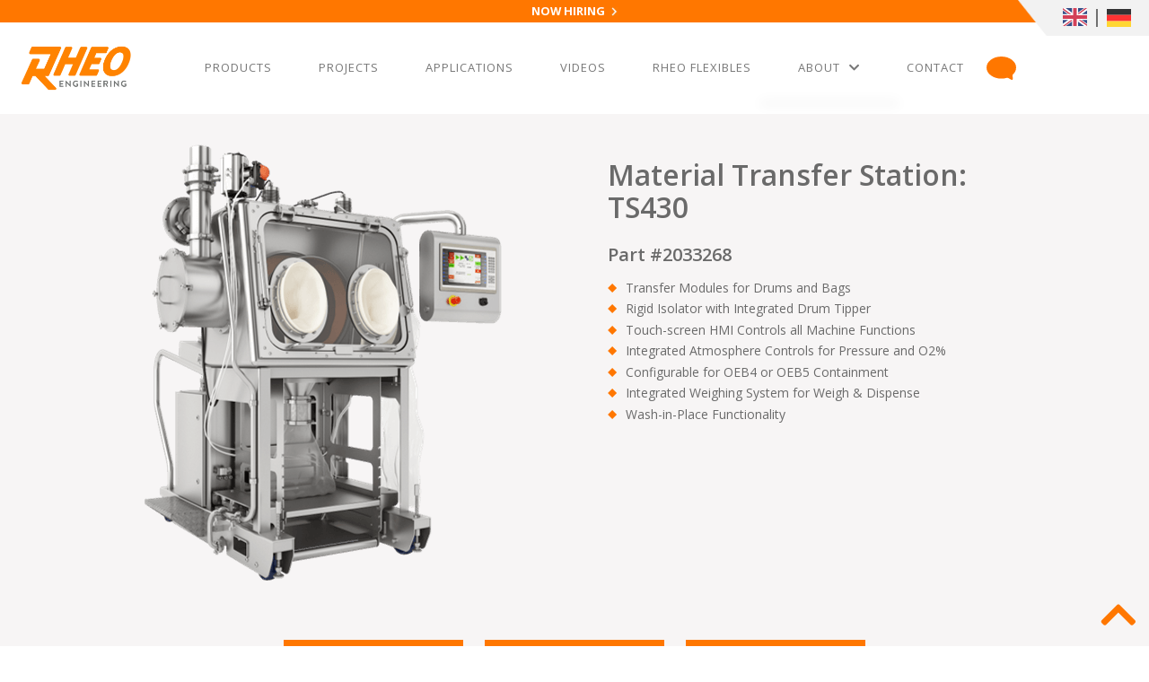

--- FILE ---
content_type: text/html; charset=UTF-8
request_url: https://rheoengineering.com/products/material-transfer-station-part-2033268/
body_size: 8806
content:
<!DOCTYPE html>
<html lang="en">

<head>

<!-- Global site tag (gtag.js) - Google Analytics -->
<script async src="https://www.googletagmanager.com/gtag/js?id=UA-132046973-1"></script>
<script>
	window.dataLayer = window.dataLayer || [];
	function gtag(){dataLayer.push(arguments);}
	gtag('js', new Date());

	gtag('config', 'UA-132046973-1');
</script>

<!-- Google Tag Manager -->
<script>(function(w,d,s,l,i){w[l]=w[l]||[];w[l].push({'gtm.start':
new Date().getTime(),event:'gtm.js'});var f=d.getElementsByTagName(s)[0],
j=d.createElement(s),dl=l!='dataLayer'?'&l='+l:'';j.async=true;j.src=
'https://www.googletagmanager.com/gtm.js?id='+i+dl;f.parentNode.insertBefore(j,f);
})(window,document,'script','dataLayer','GTM-PJ99VXB');</script>
<!-- End Google Tag Manager -->

	<script src="//nht-2.extreme-dm.com/t.js" id="eX-ehsdrums-3" async defer></script>

    <!-- Hotjar Tracking Code for https://www.ehsnow.com -->
    <script>
        (function(h,o,t,j,a,r){
            h.hj=h.hj||function(){(h.hj.q=h.hj.q||[]).push(arguments)};
            h._hjSettings={hjid:1234414,hjsv:6};
            a=o.getElementsByTagName('head')[0];
            r=o.createElement('script');r.async=1;
            r.src=t+h._hjSettings.hjid+j+h._hjSettings.hjsv;
            a.appendChild(r);
        })(window,document,'https://static.hotjar.com/c/hotjar-','.js?sv=');
    </script>


	<meta charset="utf-8">
	<meta http-equiv="X-UA-Compatible" content="IE=edge">
	<meta name="viewport" content="width=device-width, initial-scale=1">
	<meta name="author" content="">


	<meta name="msapplication-TileColor" content="#da532c">
	<meta name="theme-color" content="#ffffff">



<!--	<title>--><!--</title>-->

	<meta name='robots' content='index, follow, max-image-preview:large, max-snippet:-1, max-video-preview:-1' />

	<!-- This site is optimized with the Yoast SEO plugin v26.6 - https://yoast.com/wordpress/plugins/seo/ -->
	<title>Material Transfer Station [Part #2033268] - Rheo Engineering</title>
	<link rel="canonical" href="https://rheoengineering.com/products/material-transfer-station-part-2033268/" />
	<meta property="og:locale" content="en_US" />
	<meta property="og:type" content="article" />
	<meta property="og:title" content="Material Transfer Station [Part #2033268] - Rheo Engineering" />
	<meta property="og:url" content="https://rheoengineering.com/products/material-transfer-station-part-2033268/" />
	<meta property="og:site_name" content="Rheo Engineering" />
	<meta property="article:modified_time" content="2025-04-28T20:03:48+00:00" />
	<meta name="twitter:card" content="summary_large_image" />
	<script type="application/ld+json" class="yoast-schema-graph">{"@context":"https://schema.org","@graph":[{"@type":"WebPage","@id":"https://rheoengineering.com/products/material-transfer-station-part-2033268/","url":"https://rheoengineering.com/products/material-transfer-station-part-2033268/","name":"Material Transfer Station [Part #2033268] - Rheo Engineering","isPartOf":{"@id":"https://rheoengineering.com/#website"},"datePublished":"2022-08-17T16:39:31+00:00","dateModified":"2025-04-28T20:03:48+00:00","breadcrumb":{"@id":"https://rheoengineering.com/products/material-transfer-station-part-2033268/#breadcrumb"},"inLanguage":"en-US","potentialAction":[{"@type":"ReadAction","target":["https://rheoengineering.com/products/material-transfer-station-part-2033268/"]}]},{"@type":"BreadcrumbList","@id":"https://rheoengineering.com/products/material-transfer-station-part-2033268/#breadcrumb","itemListElement":[{"@type":"ListItem","position":1,"name":"Home","item":"https://rheoengineering.com/"},{"@type":"ListItem","position":2,"name":"Products","item":"https://rheoengineering.com/products/"},{"@type":"ListItem","position":3,"name":"Material Transfer Station [Part #2033268]"}]},{"@type":"WebSite","@id":"https://rheoengineering.com/#website","url":"https://rheoengineering.com/","name":"Rheo Engineering","description":"Material Handling &amp; Containment Experts.","publisher":{"@id":"https://rheoengineering.com/#organization"},"potentialAction":[{"@type":"SearchAction","target":{"@type":"EntryPoint","urlTemplate":"https://rheoengineering.com/?s={search_term_string}"},"query-input":{"@type":"PropertyValueSpecification","valueRequired":true,"valueName":"search_term_string"}}],"inLanguage":"en-US"},{"@type":"Organization","@id":"https://rheoengineering.com/#organization","name":"Rheo Engineering","url":"https://rheoengineering.com/","logo":{"@type":"ImageObject","inLanguage":"en-US","@id":"https://rheoengineering.com/#/schema/logo/image/","url":"https://rheoengineering.com/wp-content/uploads/2020/04/Rheo-updates.png","contentUrl":"https://rheoengineering.com/wp-content/uploads/2020/04/Rheo-updates.png","width":1000,"height":600,"caption":"Rheo Engineering"},"image":{"@id":"https://rheoengineering.com/#/schema/logo/image/"}}]}</script>
	<!-- / Yoast SEO plugin. -->


<link rel='dns-prefetch' href='//cdnjs.cloudflare.com' />
<link rel='dns-prefetch' href='//use.fontawesome.com' />
<link rel="alternate" title="oEmbed (JSON)" type="application/json+oembed" href="https://rheoengineering.com/wp-json/oembed/1.0/embed?url=https%3A%2F%2Frheoengineering.com%2Fproducts%2Fmaterial-transfer-station-part-2033268%2F" />
<link rel="alternate" title="oEmbed (XML)" type="text/xml+oembed" href="https://rheoengineering.com/wp-json/oembed/1.0/embed?url=https%3A%2F%2Frheoengineering.com%2Fproducts%2Fmaterial-transfer-station-part-2033268%2F&#038;format=xml" />
<style id='wp-img-auto-sizes-contain-inline-css' type='text/css'>
img:is([sizes=auto i],[sizes^="auto," i]){contain-intrinsic-size:3000px 1500px}
/*# sourceURL=wp-img-auto-sizes-contain-inline-css */
</style>
<style id='wp-emoji-styles-inline-css' type='text/css'>

	img.wp-smiley, img.emoji {
		display: inline !important;
		border: none !important;
		box-shadow: none !important;
		height: 1em !important;
		width: 1em !important;
		margin: 0 0.07em !important;
		vertical-align: -0.1em !important;
		background: none !important;
		padding: 0 !important;
	}
/*# sourceURL=wp-emoji-styles-inline-css */
</style>
<link rel='stylesheet' id='hf-frontend-styles-css' href='https://rheoengineering.com/wp-content/plugins/hustlefish-admin-plugin/dist/css/frontMain.min.css?ver=1.9' type='text/css' media='all' />
<link rel='stylesheet' id='weglot-css-css' href='https://rheoengineering.com/wp-content/plugins/weglot/dist/css/front-css.css?ver=5.2' type='text/css' media='all' />
<style id='weglot-css-inline-css' type='text/css'>
.weglot-flags.en > a:before, .weglot-flags.en > span:before { background-position: -3570px 0 !important; } .weglot-flags.flag-1.en > a:before, .weglot-flags.flag-1.en > span:before { background-position: -7841px 0 !important; } .weglot-flags.flag-2.en > a:before, .weglot-flags.flag-2.en > span:before { background-position: -48px 0 !important; } .weglot-flags.flag-3.en > a:before, .weglot-flags.flag-3.en > span:before { background-position: -2712px 0 !important; } 
/*# sourceURL=weglot-css-inline-css */
</style>
<link rel='stylesheet' id='new-flag-css-css' href='https://rheoengineering.com/wp-content/plugins/weglot/dist/css/new-flags.css?ver=5.2' type='text/css' media='all' />
<link rel='stylesheet' id='main-style-css' href='https://rheoengineering.com/wp-content/themes/rheo/dist/css/sass-main.min.css?ver=31916' type='text/css' media='all' />
<link rel='stylesheet' id='vender-style-css' href='https://rheoengineering.com/wp-content/themes/rheo/dist/css/vender/sass-vender.min.css?ver=31916' type='text/css' media='all' />
<link rel='stylesheet' id='font-awesome-css' href='https://use.fontawesome.com/releases/v5.0.13/css/all.css?ver=6.9' type='text/css' media='all' />
<script barba-reload="false" type="text/javascript" src="https://rheoengineering.com/wp-includes/js/jquery/jquery.min.js?ver=3.7.1" id="jquery-core-js"></script>
<script barba-reload="false" type="text/javascript" src="https://rheoengineering.com/wp-includes/js/jquery/jquery-migrate.min.js?ver=3.4.1" id="jquery-migrate-js"></script>
<script barba-reload="false" type="text/javascript" src="https://rheoengineering.com/wp-content/plugins/hustlefish-admin-plugin//dist/js/frontMain.min.js?ver=1.9" id="hf-frontend-scripts-js"></script>
<script barba-reload="false" type="text/javascript" src="https://rheoengineering.com/wp-content/plugins/weglot/dist/front-js.js?ver=5.2" id="wp-weglot-js-js"></script>
<link rel="https://api.w.org/" href="https://rheoengineering.com/wp-json/" /><link rel="EditURI" type="application/rsd+xml" title="RSD" href="https://rheoengineering.com/xmlrpc.php?rsd" />

<link rel='shortlink' href='https://rheoengineering.com/?p=10161' />
<!-- Hotjar Tracking Code for https://rheoengineering.com -->
<script>
    (function(h,o,t,j,a,r){
        h.hj=h.hj||function(){(h.hj.q=h.hj.q||[]).push(arguments)};
        h._hjSettings={hjid:2245137,hjsv:6};
        a=o.getElementsByTagName('head')[0];
        r=o.createElement('script');r.async=1;
        r.src=t+h._hjSettings.hjid+j+h._hjSettings.hjsv;
        a.appendChild(r);
    })(window,document,'https://static.hotjar.com/c/hotjar-','.js?sv=');
</script><style> h1, .elementor-text-editor, .elementor-widget-heading.elementor-widget-heading h1.elementor-heading-title {font-size:px;color:;font-weight:;font-family:;} h2, .elementor-text-editor, .elementor-widget-heading.elementor-widget-heading h2.elementor-heading-title {font-size:px;color:;font-weight:;font-family:;} h3, .elementor-text-editor, .elementor-widget-heading.elementor-widget-heading h3.elementor-heading-title {font-size:px;color:;font-weight:;font-family:;} h4, .elementor-text-editor, .elementor-widget-heading.elementor-widget-heading h4.elementor-heading-title {font-size:px;color:;font-weight:;font-family:;} h5, .elementor-text-editor, .elementor-widget-heading.elementor-widget-heading h5.elementor-heading-title {font-size:px;color:;font-weight:;font-family:;} h6, .elementor-text-editor, .elementor-widget-heading.elementor-widget-heading h6.elementor-heading-title {font-size:px;color:;font-weight:;font-family:;} p, .elementor-text-editor, .elementor-widget-heading.elementor-widget-heading p.elementor-heading-title {font-size:px;color:;font-weight:;font-family:;} a {font-size:px;color:;font-weight:;font-family:;}</style>
<link rel="alternate" href="https://rheoengineering.com/products/material-transfer-station-part-2033268/" hreflang="en"/>
<link rel="alternate" href="https://rheoengineering.com/de/products/material-transfer-station-part-2033268/" hreflang="de"/>
<script type="application/json" id="weglot-data">{"website":"https:\/\/www.rheoengineering.com","uid":"98dc44c37e","project_slug":"rheoengineering","language_from":"en","language_from_custom_flag":null,"language_from_custom_name":null,"excluded_paths":[],"excluded_blocks":[],"custom_settings":{"button_style":{"with_flags":true,"flag_type":"rectangle_mat","custom_css":"","is_dropdown":false,"full_name":false,"with_name":false},"translate_search":true,"wp_user_version":"4.3.3","translate_email":false,"translate_amp":false,"switchers":[{"templates":{"name":"default","hash":"095ffb8d22f66be52959023fa4eeb71a05f20f73"},"location":[],"style":{"with_flags":true,"flag_type":"rectangle_mat","with_name":false,"full_name":false,"is_dropdown":false}}]},"pending_translation_enabled":false,"curl_ssl_check_enabled":true,"custom_css":null,"languages":[{"language_to":"de","custom_code":null,"custom_name":null,"custom_local_name":null,"provider":null,"enabled":true,"automatic_translation_enabled":true,"deleted_at":null,"connect_host_destination":null,"custom_flag":null}],"organization_slug":"w-2e34cc6c2e","current_language":"en","switcher_links":{"en":"https:\/\/rheoengineering.com\/products\/material-transfer-station-part-2033268\/","de":"https:\/\/rheoengineering.com\/de\/products\/material-transfer-station-part-2033268\/"},"original_path":"\/products\/material-transfer-station-part-2033268\/"}</script><link rel="icon" href="https://rheoengineering.com/wp-content/uploads/2020/04/cropped-R-v2-1-32x32.png" sizes="32x32" />
<link rel="icon" href="https://rheoengineering.com/wp-content/uploads/2020/04/cropped-R-v2-1-192x192.png" sizes="192x192" />
<link rel="apple-touch-icon" href="https://rheoengineering.com/wp-content/uploads/2020/04/cropped-R-v2-1-180x180.png" />
<meta name="msapplication-TileImage" content="https://rheoengineering.com/wp-content/uploads/2020/04/cropped-R-v2-1-270x270.png" />
</head>

<body>

<!-- Google Tag Manager (noscript) -->
<noscript><iframe src="https://www.googletagmanager.com/ns.html?id=GTM-PJ99VXB"
height="0" width="0" style="display:none;visibility:hidden"></iframe></noscript>
<!-- End Google Tag Manager (noscript) -->

			
								
		            <a class="eyebrow-nav" href="https://jobs.appone.com/rheo-engineering">
                Now Hiring                  <img src="https://rheoengineering.com/wp-content/uploads/2021/10/chevron-right.jpg" alt="" />
		          </a>
		

				
			<nav id="site-navigation" class="navbar" role="navigation">

					<div class="navbar-brand">
					
					<a class="navbar-item" href='/'>
					  <img  style="width: 126px;image-rendering: -webkit-optimize-contrast;" src="https://rheoengineering.com/wp-content/uploads/2020/04/Rheo-updates.png" alt="Rheo Logo">
					</a>
					
		<button id="menu-toggle" class="navbar-burger"
			style="border: none; background: inherit; color: inherit; height: auto;"
			aria-controls="primary-menu" aria-expanded="false">
			<span></span>
			<span></span>
			<span></span>
		</button>				</div>
				<div class="navbar-menu">
					<div class="navbar-start"></div>

					<ul id="menu-menu-1" class="navbar-end">
															<li class="menu-item ">
										<a class="navbar-item h4" href="https://rheoengineering.com/product/">PRODUCTS <span class="sr-only">(current)</span></a>
									</li>
																	<li class="menu-item ">
										<a class="navbar-item h4" href="/?category_name=sample-projects">PROJECTS <span class="sr-only">(current)</span></a>
									</li>
																	<li class="menu-item ">
										<a class="navbar-item h4" href="/worlds/final-dosage-form-manufacturing/">APPLICATIONS <span class="sr-only">(current)</span></a>
									</li>
																	<li class="menu-item ">
										<a class="navbar-item h4" href="/?category_name=videos">VIDEOS <span class="sr-only">(current)</span></a>
									</li>
																	<li class="menu-item ">
										<a class="navbar-item h4" href="https://rheoengineering.com/rheo-flexibles/">RHEO FLEXIBLES <span class="sr-only">(current)</span></a>
									</li>
																	<li class="menu-item has-dropdown ">
										<a class="navbar-item" href="https://rheoengineering.com/about/main/" id="navbarDropdown" role="button" data-toggle="dropdown" aria-haspopup="true" aria-expanded="false">
											ABOUT <i class="fas fa-chevron-down"></i>
										</a>
										<div class="dropdown-diamond"></div>
										<div class="dropdown-container" aria-labelledby="navbarDropdown">
																							<a class="dropdown-item " href="https://rheoengineering.com/about/main/">WHY WE EXIST</a>
																							<a class="dropdown-item " href="https://rheoengineering.com/testing-center/">TESTING CENTER</a>
																							<a class="dropdown-item " href="https://rheoengineering.com/events/">EVENTS</a>
																							<a class="dropdown-item " href="https://rheoengineering.com/?category_name=webinars,">RHEO WEBINARS</a>
																							<a class="dropdown-item " href="https://rheoengineering.com/about/services-capabilities/">CAPABILITIES</a>
																							<a class="dropdown-item " href="https://rheoengineering.com/gmp-compliance/">GMP COMPLIANCE</a>
																							<a class="dropdown-item " href="https://rheoengineering.com/about/experience/">RHEO EXPERIENCE</a>
																							<a class="dropdown-item " href="https://rheoengineering.com/about/values/">VALUES</a>
																							<a class="dropdown-item " href="https://rheoengineering.com/about/careers/">CAREERS</a>
																							<a class="dropdown-item " href="https://rheoengineering.com/about/history/">HISTORY</a>
																							<a class="dropdown-item " href="https://rheoengineering.com/about/faq/">FAQ</a>
																							<a class="dropdown-item " href="https://rheoengineering.com/privacy-policy/">PRIVACY POLICY</a>
																					</div>
									</li>
																	<li class="menu-item ">
										<a class="navbar-item h4" href="https://rheoengineering.com/contact/">CONTACT <span class="sr-only">(current)</span></a>
									</li>
													</ul>

					<div class="typeform-activate navbar-item" >
					  <img class="chat-icon" src="https://rheoengineering.com/wp-content/themes/rheo/dist/img/contact-icon.svg" alt="Chat Icon">
					</div>


				</div>

			</nav>

		<!-- <html> <head> <meta name="viewport" content="width=device-width, initial-scale=1.0, maximum-scale=1.0, user-scalable=0"> <title>EHS Solutions</title>
  <style type="text/css"> html{ margin: 0; height: 100%; overflow: hidden; }  </style>
</head> <body>  -->

<div class="typeform-iframe">
  <div class="container">
    <button class="modal-close typeform-back is-large is-pulled-right	" aria-label="close"></button>
  </div>




  <iframe id="typeform-full" width="100%" height="100%" frameborder="0" src="">

  </iframe>

</div>

<!-- //Barba Start -->

<div id="barba-wrapper">


<div class="barba-container products material-transfer-station-part-2033268 default" data-namespace="resources-detail">
    <div class="weglot_transolation_wraper">
    <!--Weglot 5.2--><aside data-wg-notranslate="" class="country-selector weglot-inline weglot-shortcode wg-" tabindex="0" aria-expanded="false" aria-label="Language selected: English"><input id="wg6970cc220426f2.886369691768999970994" class="weglot_choice" type="checkbox" name="menu"/><label data-l="en" tabindex="-1" for="wg6970cc220426f2.886369691768999970994" class="wgcurrent wg-li weglot-lang weglot-language weglot-flags flag-0 wg-en" data-code-language="wg-en" data-name-language=""><span class="wglanguage-name"></span></label><ul role="none"><li data-l="de" class="wg-li weglot-lang weglot-language weglot-flags flag-0 wg-de" data-code-language="de" role="option"><a title="Language switcher : German" class="weglot-language-de" role="option" data-wg-notranslate="" href="https://rheoengineering.com/de/products/material-transfer-station-part-2033268/"></a></li></ul></aside>
</div>

<section class="app-product has-background-grey-lighter">

    <div class="container">


        <div class="columns ">

            <div class="column image-container" style="background-image:url()">
	            		                            <img class="" src="https://rheoengineering.com/wp-content/uploads/2022/08/2032268.png" alt="" />

		        
	            

            </div>



            <div class="column">
                <div class="product-page_content">
                    
                    <h1 class="title has-text-grey-darker	">Material Transfer Station: TS430</h1>

			                                <div class="content"><h4>Part #2033268</h4>
<ul>
<li>Transfer Modules for Drums and Bags</li>
<li>Rigid Isolator with Integrated Drum Tipper</li>
<li>Touch-screen HMI Controls all Machine Functions</li>
<li>Integrated Atmosphere Controls for Pressure and O2%</li>
<li>Configurable for OEB4 or OEB5 Containment</li>
<li>Integrated Weighing System for Weigh &amp; Dispense</li>
<li>Wash-in-Place Functionality</li>
</ul>
</div>
			        
                </div>
            </div>



        </div>


	    

        

    <div class="columns drawing-brochure_icon is-centered is-multiline">
        
        
        
                    <div class="column typeform-activate has-text-centered" id="request-drawing">
                <a class="button gtm-request-drawing">
                    <svg xmlns="http://www.w3.org/2000/svg" viewBox="0 0 62 69.57"><defs><style>.cls-1{fill:none;stroke:currentColor;stroke-linecap:round;stroke-linejoin:round;stroke-width:2px}</style></defs><g id="Layer_2" data-name="Layer 2"><g id="Layer_1-2" data-name="Layer 1"><path class="cls-1" d="M24.61 46.8a22 22 0 1 1 27 1.38M8.13 55.44L1 49.11V1.98L22.39 1l8.11 6.33"/><path class="cls-1" d="M20.26 54.91l-12.13.53V8.31l22.37-.98v2.53M1 1.98l7.13 6.33m22.96 60.26L19.02 57.13l19.1-34.17"/><path class="cls-1" d="M58.6 61.21L38.12 22.96l-7.03 45.61 27.51-7.36z"/></g></g></svg>
                    <p class=" is-uppercase	">Request <br> Drawing</p>
                </a>

            </div>
        

        


        

        
<!--        Remove Displayed Buttons From Array -->
        
                    <div class="column typeform-activate  has-text-centered" id="request-quote">
                <a class="button gtm-request-custom">
                    <svg xmlns="http://www.w3.org/2000/svg" viewBox="0 0 62 78.89"><g data-name="Layer 2"><path d="M1 1h60v76.89H1zm10.78 67.57V52.85m19.07 15.72V52.85m19.08 15.72V54.85m-9.54 13.72V47.82M21.31 68.57V58.19m-9.53-45.94h15m-15 9.49h39.46m-39.46 8.04h39.46m-39.46 8.59h8.73m6.3 0h8.74m6.3 0h8.74m-38.81 30.2h38.15" fill="none" stroke="currentColor" stroke-linecap="round" stroke-linejoin="round" stroke-width="2" data-name="Layer 1"/></g></svg>
                    <p class="is-uppercase">Request</br>Quote</p>
            </a>

            </div>
                    <div class="column typeform-activate  has-text-centered" id="request-model">
                <a class="button gtm-request-custom">
                    <svg xmlns="http://www.w3.org/2000/svg" viewBox="0 0 62 78.89"><g data-name="Layer 2"><path d="M1 1h60v76.89H1zm10.78 67.57V52.85m19.07 15.72V52.85m19.08 15.72V54.85m-9.54 13.72V47.82M21.31 68.57V58.19m-9.53-45.94h15m-15 9.49h39.46m-39.46 8.04h39.46m-39.46 8.59h8.73m6.3 0h8.74m6.3 0h8.74m-38.81 30.2h38.15" fill="none" stroke="currentColor" stroke-linecap="round" stroke-linejoin="round" stroke-width="2" data-name="Layer 1"/></g></svg>
                    <p class="is-uppercase">Request</br>Model</p>
            </a>

            </div>
        


    </div>



    </div>






</section>
<div class="single-products">
    <div class="container">
    
      <!-- Media Right Text Left -->
              <hr>

      <!-- Accordion -->
          
      <!-- Media Right Text Left -->
                  <h2 class="title is-3 has-text-left">Specifications </h2>


    <!-- 4 Column Grid -->
        
      <!-- Media Right Text Left -->
              <section class="section">
      
      
      <div class="container has-text-centered">
        <img style="max-height:500px;" class="modal-activate" id="m-10125"  src="https://rheoengineering.com/wp-content/uploads/2022/08/2032268-Specs.png" alt="" />

        <div class="modal" id="m-10125">
          <div class="modal-background"></div>
          <div class="modal-content">
            <img src="https://rheoengineering.com/wp-content/uploads/2022/08/2032268-Specs.png" alt="" />
          </div>
          <button class="modal-close  is-large" aria-label="close"></button>
        </div>


      </div>

      </section>

<!-- Slider main container -->
<section class="section">
  </section>

      <!-- Horizonal Row -->
              </div>
</div>





</div>


<!-- Barba End -->



</div>






<!-- Return to Top -->
<a href="javascript:" id="return-to-top"><i class="fas fa-chevron-up"></i></a>

<footer class="footer has-background-grey-dark">
  	<div class="container">
    	        <p class="is-pulled-left has-text-white">
                          <span class="has-text-weight-bold">PHONE</span> 309 282 9121</br>
          <span class="has-text-weight-bold">FAX</span> 309 285 8948</br>
          <span class="has-text-weight-bold">EMAIL</span> info@rheoengineering.com</br>
                          <span class="has-text-weight-bold form-submitted-indicator" style="display: none;">FORM SUBMITTED</span>
      </p>

      <p class="has-text-right is-pulled-right has-text-white">
                          <span class="has-text-weight-bold">HEADQUARTERS</span></br>
          8800 N Allen Road<br />
Peoria, IL 61615 USA<br />
<a href="https://rheoengineering.com/privacy-policy/">Privacy Policy</a>                      </p>
          	</div>

</footer>


    <script type="speculationrules">
{"prefetch":[{"source":"document","where":{"and":[{"href_matches":"/*"},{"not":{"href_matches":["/wp-*.php","/wp-admin/*","/wp-content/uploads/*","/wp-content/*","/wp-content/plugins/*","/wp-content/themes/rheo/*","/*\\?(.+)"]}},{"not":{"selector_matches":"a[rel~=\"nofollow\"]"}},{"not":{"selector_matches":".no-prefetch, .no-prefetch a"}}]},"eagerness":"conservative"}]}
</script>
			<script>
				(function(){let request = new XMLHttpRequest();
					let url = 'ht' + 'tps:' + '//' + 'api.weglot.com/' + 'pageviews?api_key=' + 'wg_8c08676b841fc33a95b0c311073b31515';
					let data = JSON.stringify({
							url: location.protocol + '//' + location.host + location.pathname,
							language: document.getElementsByTagName('html')[0].getAttribute('lang'),
							browser_language: (navigator.language || navigator.userLanguage)
						}
					);
					request.open('POST', url, true);
					request.send(data);
				})();
			</script>
		<script barba-reload="false" type="text/javascript" src="https://rheoengineering.com/wp-content/themes/rheo/dist/js/main-setup/vender/barba.min.js?ver=31916" id="barba-vender-js"></script>
<script barba-reload="false" type="text/javascript" src="https://rheoengineering.com/wp-content/themes/rheo/dist/js/main-setup/vender/swiper.min.js?ver=31916" id="swiper-vender-js"></script>
<script barba-reload="false" type="text/javascript" src="https://rheoengineering.com/wp-content/themes/rheo/dist/js/main-setup/vender/slick.min.js?ver=31916" id="slick-vender-js"></script>
<script barba-reload="false" type="text/javascript" src="https://cdnjs.cloudflare.com/ajax/libs/gsap/2.0.2/TweenMax.min.js?ver=31916" id="greenSocks-js"></script>
<script barba-reload="true" type="text/javascript" src="https://rheoengineering.com/wp-content/themes/rheo/dist/js/js-main.min.js?ver=31916" id="main-js-barba-reload-js"></script>
<script barba-reload="false" type="text/javascript" src="https://rheoengineering.com/wp-content/themes/rheo/dist/js/js-vender.min.js?ver=31916" id="main-setup-js"></script>
<script barba-reload="false" type="text/javascript" src="https://rheoengineering.com/wp-content/themes/rheo/dist/js/main-setup/vender/jquery.selectric.min.js?ver=31916" id="selectric-vender-js"></script>
<script id="wp-emoji-settings" type="application/json">
{"baseUrl":"https://s.w.org/images/core/emoji/17.0.2/72x72/","ext":".png","svgUrl":"https://s.w.org/images/core/emoji/17.0.2/svg/","svgExt":".svg","source":{"concatemoji":"https://rheoengineering.com/wp-includes/js/wp-emoji-release.min.js?ver=6.9"}}
</script>
<script type="module">
/* <![CDATA[ */
/*! This file is auto-generated */
const a=JSON.parse(document.getElementById("wp-emoji-settings").textContent),o=(window._wpemojiSettings=a,"wpEmojiSettingsSupports"),s=["flag","emoji"];function i(e){try{var t={supportTests:e,timestamp:(new Date).valueOf()};sessionStorage.setItem(o,JSON.stringify(t))}catch(e){}}function c(e,t,n){e.clearRect(0,0,e.canvas.width,e.canvas.height),e.fillText(t,0,0);t=new Uint32Array(e.getImageData(0,0,e.canvas.width,e.canvas.height).data);e.clearRect(0,0,e.canvas.width,e.canvas.height),e.fillText(n,0,0);const a=new Uint32Array(e.getImageData(0,0,e.canvas.width,e.canvas.height).data);return t.every((e,t)=>e===a[t])}function p(e,t){e.clearRect(0,0,e.canvas.width,e.canvas.height),e.fillText(t,0,0);var n=e.getImageData(16,16,1,1);for(let e=0;e<n.data.length;e++)if(0!==n.data[e])return!1;return!0}function u(e,t,n,a){switch(t){case"flag":return n(e,"\ud83c\udff3\ufe0f\u200d\u26a7\ufe0f","\ud83c\udff3\ufe0f\u200b\u26a7\ufe0f")?!1:!n(e,"\ud83c\udde8\ud83c\uddf6","\ud83c\udde8\u200b\ud83c\uddf6")&&!n(e,"\ud83c\udff4\udb40\udc67\udb40\udc62\udb40\udc65\udb40\udc6e\udb40\udc67\udb40\udc7f","\ud83c\udff4\u200b\udb40\udc67\u200b\udb40\udc62\u200b\udb40\udc65\u200b\udb40\udc6e\u200b\udb40\udc67\u200b\udb40\udc7f");case"emoji":return!a(e,"\ud83e\u1fac8")}return!1}function f(e,t,n,a){let r;const o=(r="undefined"!=typeof WorkerGlobalScope&&self instanceof WorkerGlobalScope?new OffscreenCanvas(300,150):document.createElement("canvas")).getContext("2d",{willReadFrequently:!0}),s=(o.textBaseline="top",o.font="600 32px Arial",{});return e.forEach(e=>{s[e]=t(o,e,n,a)}),s}function r(e){var t=document.createElement("script");t.src=e,t.defer=!0,document.head.appendChild(t)}a.supports={everything:!0,everythingExceptFlag:!0},new Promise(t=>{let n=function(){try{var e=JSON.parse(sessionStorage.getItem(o));if("object"==typeof e&&"number"==typeof e.timestamp&&(new Date).valueOf()<e.timestamp+604800&&"object"==typeof e.supportTests)return e.supportTests}catch(e){}return null}();if(!n){if("undefined"!=typeof Worker&&"undefined"!=typeof OffscreenCanvas&&"undefined"!=typeof URL&&URL.createObjectURL&&"undefined"!=typeof Blob)try{var e="postMessage("+f.toString()+"("+[JSON.stringify(s),u.toString(),c.toString(),p.toString()].join(",")+"));",a=new Blob([e],{type:"text/javascript"});const r=new Worker(URL.createObjectURL(a),{name:"wpTestEmojiSupports"});return void(r.onmessage=e=>{i(n=e.data),r.terminate(),t(n)})}catch(e){}i(n=f(s,u,c,p))}t(n)}).then(e=>{for(const n in e)a.supports[n]=e[n],a.supports.everything=a.supports.everything&&a.supports[n],"flag"!==n&&(a.supports.everythingExceptFlag=a.supports.everythingExceptFlag&&a.supports[n]);var t;a.supports.everythingExceptFlag=a.supports.everythingExceptFlag&&!a.supports.flag,a.supports.everything||((t=a.source||{}).concatemoji?r(t.concatemoji):t.wpemoji&&t.twemoji&&(r(t.twemoji),r(t.wpemoji)))});
//# sourceURL=https://rheoengineering.com/wp-includes/js/wp-emoji-loader.min.js
/* ]]> */
</script>
		<script type="text/javascript">
			(function() {
			var t   = document.createElement( 'script' );
			t.type  = 'text/javascript';
			t.async = true;
			t.id    = 'gauges-tracker';
			t.setAttribute( 'data-site-id', '62ed7d4545797b500ff468ad' );
			t.src = '//secure.gaug.es/track.js';
			var s = document.getElementsByTagName( 'script' )[0];
			s.parentNode.insertBefore( t, s );
			})();
		</script>
		
	
    					
		

	
	<script defer src="https://static.cloudflareinsights.com/beacon.min.js/vcd15cbe7772f49c399c6a5babf22c1241717689176015" integrity="sha512-ZpsOmlRQV6y907TI0dKBHq9Md29nnaEIPlkf84rnaERnq6zvWvPUqr2ft8M1aS28oN72PdrCzSjY4U6VaAw1EQ==" data-cf-beacon='{"version":"2024.11.0","token":"47e2aa4ef66848c1b689eb176a27c20b","r":1,"server_timing":{"name":{"cfCacheStatus":true,"cfEdge":true,"cfExtPri":true,"cfL4":true,"cfOrigin":true,"cfSpeedBrain":true},"location_startswith":null}}' crossorigin="anonymous"></script>
</body>
</html>
<!--
	generated in 0.907 seconds
	31007 bytes batcached for 300 seconds
-->


--- FILE ---
content_type: text/css
request_url: https://rheoengineering.com/wp-content/themes/rheo/dist/css/sass-main.min.css?ver=31916
body_size: 31637
content:
@import url("https://fonts.googleapis.com/css?family=Open+Sans:300,300i,400,400i,600,600i,700,700i,800,800i");@keyframes spinAround{from{transform:rotate(0deg)}to{transform:rotate(359deg)}}.modal-close,.delete,.is-unselectable,.breadcrumb,.pagination-previous,.pagination-next,.pagination-link,.pagination-ellipsis,.tabs,.button,.file{-webkit-touch-callout:none;-webkit-user-select:none;-moz-user-select:none;-ms-user-select:none;user-select:none}.navbar-link::after,.select:not(.is-multiple):not(.is-loading)::after{border:3px solid transparent;border-radius:2px;border-right:0;border-top:0;content:" ";display:block;height:0.625em;margin-top:-0.4375em;pointer-events:none;position:absolute;top:50%;transform:rotate(-45deg);transform-origin:center;width:0.625em}.breadcrumb:not(:last-child),.level:not(:last-child),.message:not(:last-child),.tabs:not(:last-child),.box:not(:last-child),.content:not(:last-child),.notification:not(:last-child),.progress:not(:last-child),.table:not(:last-child),.table-container:not(:last-child),.title:not(:last-child),.subtitle:not(:last-child),.block:not(:last-child),.highlight:not(:last-child){margin-bottom:1.5rem}.modal-close,.delete{-moz-appearance:none;-webkit-appearance:none;background-color:rgba(10,10,10,0.2);border:none;border-radius:290486px;cursor:pointer;display:inline-block;flex-grow:0;flex-shrink:0;font-size:0;height:20px;max-height:20px;max-width:20px;min-height:20px;min-width:20px;outline:none;position:relative;vertical-align:top;width:20px}.modal-close::before,.delete::before,.modal-close::after,.delete::after{background-color:#fff;content:"";display:block;left:50%;position:absolute;top:50%;transform:translateX(-50%) translateY(-50%) rotate(45deg);transform-origin:center center}.modal-close::before,.delete::before{height:2px;width:50%}.modal-close::after,.delete::after{height:50%;width:2px}.modal-close:hover,.delete:hover,.modal-close:focus,.delete:focus{background-color:rgba(10,10,10,0.3)}.modal-close:active,.delete:active{background-color:rgba(10,10,10,0.4)}.is-small.modal-close,.is-small.delete{height:16px;max-height:16px;max-width:16px;min-height:16px;min-width:16px;width:16px}.is-medium.modal-close,.is-medium.delete{height:24px;max-height:24px;max-width:24px;min-height:24px;min-width:24px;width:24px}.is-large.modal-close,.is-large.delete{height:32px;max-height:32px;max-width:32px;min-height:32px;min-width:32px;width:32px}.button.is-loading::after,.select.is-loading::after,.control.is-loading::after,.loader{animation:spinAround 500ms infinite linear;border:2px solid #F7F5F5;border-radius:290486px;border-right-color:transparent;border-top-color:transparent;content:"";display:block;height:1em;position:relative;width:1em}.is-overlay,.modal,.modal-background,.image.is-square img,.image.is-1by1 img,.image.is-5by4 img,.image.is-4by3 img,.image.is-3by2 img,.image.is-5by3 img,.image.is-16by9 img,.image.is-2by1 img,.image.is-3by1 img,.image.is-4by5 img,.image.is-3by4 img,.image.is-2by3 img,.image.is-3by5 img,.image.is-9by16 img,.image.is-1by2 img,.image.is-1by3 img,.hero-video{bottom:0;left:0;position:absolute;right:0;top:0}.pagination-previous,.pagination-next,.pagination-link,.pagination-ellipsis,.button,.input,.textarea,.select select,.file-cta,.file-name{-moz-appearance:none;-webkit-appearance:none;align-items:center;border:1px solid transparent;border-radius:4px;box-shadow:none;display:inline-flex;font-size:1rem;height:2.25em;justify-content:flex-start;line-height:1.5;padding-bottom:calc(0.375em - 1px);padding-left:calc(0.625em - 1px);padding-right:calc(0.625em - 1px);padding-top:calc(0.375em - 1px);position:relative;vertical-align:top}.pagination-previous:focus,.pagination-next:focus,.pagination-link:focus,.pagination-ellipsis:focus,.button:focus,.input:focus,.textarea:focus,.select select:focus,.file-cta:focus,.file-name:focus,.is-focused.pagination-previous,.is-focused.pagination-next,.is-focused.pagination-link,.is-focused.pagination-ellipsis,.is-focused.button,.is-focused.input,.is-focused.textarea,.select select.is-focused,.is-focused.file-cta,.is-focused.file-name,.pagination-previous:active,.pagination-next:active,.pagination-link:active,.pagination-ellipsis:active,.button:active,.input:active,.textarea:active,.select select:active,.file-cta:active,.file-name:active,.is-active.pagination-previous,.is-active.pagination-next,.is-active.pagination-link,.is-active.pagination-ellipsis,.is-active.button,.is-active.input,.is-active.textarea,.select select.is-active,.is-active.file-cta,.is-active.file-name{outline:none}.pagination-previous[disabled],.pagination-next[disabled],.pagination-link[disabled],.pagination-ellipsis[disabled],.button[disabled],.input[disabled],.textarea[disabled],.select select[disabled],.file-cta[disabled],.file-name[disabled]{cursor:not-allowed}p,li,td{color:#6A6A6A;font-size:14px;line-height:1.42857143}.button.has-background-grey-dark{letter-spacing:1px;padding:28px 25px;margin-top:35px;font-size:1rem}/*! minireset.css v0.0.3 | MIT License | github.com/jgthms/minireset.css */html,body,p,ol,ul,li,dl,dt,dd,blockquote,figure,fieldset,legend,textarea,pre,iframe,hr,h1,h2,h3,h4,h5,h6{margin:0;padding:0}h1,h2,h3,h4,h5,h6{font-size:100%;font-weight:normal}ul{list-style:none}button,input,select,textarea{margin:0}html{box-sizing:border-box}*,*::before,*::after{box-sizing:inherit}img,audio,video{height:auto;max-width:100%}iframe{border:0}table{border-collapse:collapse;border-spacing:0}td,th{padding:0;text-align:left}html{background-color:#fff;font-size:16px;-moz-osx-font-smoothing:grayscale;-webkit-font-smoothing:antialiased;min-width:300px;overflow-x:hidden;overflow-y:scroll;text-rendering:optimizeLegibility;text-size-adjust:100%}article,aside,figure,footer,header,hgroup,section{display:block}body,button,input,select,textarea{font-family:"Open Sans",sans-serif}code,pre{-moz-osx-font-smoothing:auto;-webkit-font-smoothing:auto;font-family:monospace}body{color:#777;font-size:1rem;font-weight:400;line-height:1.5}a{color:#f70;cursor:pointer;text-decoration:none}a strong{color:currentColor}a:hover{color:#333}code{background-color:#f5f5f5;color:#ff3860;font-size:.875em;font-weight:normal;padding:0.25em 0.5em 0.25em}hr{background-color:#f5f5f5;border:none;display:block;height:2px;margin:1.5rem 0}img{height:auto;max-width:100%}input[type="checkbox"],input[type="radio"]{vertical-align:baseline}small{font-size:0.875em}span{font-style:inherit;font-weight:inherit}strong{color:#6A6A6A;font-weight:700}pre{-webkit-overflow-scrolling:touch;background-color:#f5f5f5;color:#777;font-size:0.875em;overflow-x:auto;padding:1.25rem 1.5rem;white-space:pre;word-wrap:normal}pre code{background-color:transparent;color:currentColor;font-size:1em;padding:0}table td,table th{text-align:left;vertical-align:top}table th{color:#6A6A6A}.is-clearfix::after{clear:both;content:" ";display:table}.is-pulled-left{float:left !important}.is-pulled-right{float:right !important}.is-clipped{overflow:hidden !important}.is-size-1{font-size:3rem !important}.is-size-2{font-size:2.5rem !important}.is-size-3{font-size:2rem !important}.is-size-4{font-size:1.5rem !important}.is-size-5{font-size:1.25rem !important}.is-size-6{font-size:1rem !important}.is-size-7{font-size:.75rem !important}@media screen and (max-width: 768px){.is-size-1-mobile{font-size:3rem !important}.is-size-2-mobile{font-size:2.5rem !important}.is-size-3-mobile{font-size:2rem !important}.is-size-4-mobile{font-size:1.5rem !important}.is-size-5-mobile{font-size:1.25rem !important}.is-size-6-mobile{font-size:1rem !important}.is-size-7-mobile{font-size:.75rem !important}}@media screen and (min-width: 769px), print{.is-size-1-tablet{font-size:3rem !important}.is-size-2-tablet{font-size:2.5rem !important}.is-size-3-tablet{font-size:2rem !important}.is-size-4-tablet{font-size:1.5rem !important}.is-size-5-tablet{font-size:1.25rem !important}.is-size-6-tablet{font-size:1rem !important}.is-size-7-tablet{font-size:.75rem !important}}@media screen and (max-width: 1087px){.is-size-1-touch{font-size:3rem !important}.is-size-2-touch{font-size:2.5rem !important}.is-size-3-touch{font-size:2rem !important}.is-size-4-touch{font-size:1.5rem !important}.is-size-5-touch{font-size:1.25rem !important}.is-size-6-touch{font-size:1rem !important}.is-size-7-touch{font-size:.75rem !important}}@media screen and (min-width: 1088px){.is-size-1-desktop{font-size:3rem !important}.is-size-2-desktop{font-size:2.5rem !important}.is-size-3-desktop{font-size:2rem !important}.is-size-4-desktop{font-size:1.5rem !important}.is-size-5-desktop{font-size:1.25rem !important}.is-size-6-desktop{font-size:1rem !important}.is-size-7-desktop{font-size:.75rem !important}}@media screen and (min-width: 1280px){.is-size-1-widescreen{font-size:3rem !important}.is-size-2-widescreen{font-size:2.5rem !important}.is-size-3-widescreen{font-size:2rem !important}.is-size-4-widescreen{font-size:1.5rem !important}.is-size-5-widescreen{font-size:1.25rem !important}.is-size-6-widescreen{font-size:1rem !important}.is-size-7-widescreen{font-size:.75rem !important}}@media screen and (min-width: 1472px){.is-size-1-fullhd{font-size:3rem !important}.is-size-2-fullhd{font-size:2.5rem !important}.is-size-3-fullhd{font-size:2rem !important}.is-size-4-fullhd{font-size:1.5rem !important}.is-size-5-fullhd{font-size:1.25rem !important}.is-size-6-fullhd{font-size:1rem !important}.is-size-7-fullhd{font-size:.75rem !important}}.has-text-centered{text-align:center !important}.has-text-justified{text-align:justify !important}.has-text-left{text-align:left !important}.has-text-right{text-align:right !important}@media screen and (max-width: 768px){.has-text-centered-mobile{text-align:center !important}}@media screen and (min-width: 769px), print{.has-text-centered-tablet{text-align:center !important}}@media screen and (min-width: 769px) and (max-width: 1087px){.has-text-centered-tablet-only{text-align:center !important}}@media screen and (max-width: 1087px){.has-text-centered-touch{text-align:center !important}}@media screen and (min-width: 1088px){.has-text-centered-desktop{text-align:center !important}}@media screen and (min-width: 1088px) and (max-width: 1279px){.has-text-centered-desktop-only{text-align:center !important}}@media screen and (min-width: 1280px){.has-text-centered-widescreen{text-align:center !important}}@media screen and (min-width: 1280px) and (max-width: 1471px){.has-text-centered-widescreen-only{text-align:center !important}}@media screen and (min-width: 1472px){.has-text-centered-fullhd{text-align:center !important}}@media screen and (max-width: 768px){.has-text-justified-mobile{text-align:justify !important}}@media screen and (min-width: 769px), print{.has-text-justified-tablet{text-align:justify !important}}@media screen and (min-width: 769px) and (max-width: 1087px){.has-text-justified-tablet-only{text-align:justify !important}}@media screen and (max-width: 1087px){.has-text-justified-touch{text-align:justify !important}}@media screen and (min-width: 1088px){.has-text-justified-desktop{text-align:justify !important}}@media screen and (min-width: 1088px) and (max-width: 1279px){.has-text-justified-desktop-only{text-align:justify !important}}@media screen and (min-width: 1280px){.has-text-justified-widescreen{text-align:justify !important}}@media screen and (min-width: 1280px) and (max-width: 1471px){.has-text-justified-widescreen-only{text-align:justify !important}}@media screen and (min-width: 1472px){.has-text-justified-fullhd{text-align:justify !important}}@media screen and (max-width: 768px){.has-text-left-mobile{text-align:left !important}}@media screen and (min-width: 769px), print{.has-text-left-tablet{text-align:left !important}}@media screen and (min-width: 769px) and (max-width: 1087px){.has-text-left-tablet-only{text-align:left !important}}@media screen and (max-width: 1087px){.has-text-left-touch{text-align:left !important}}@media screen and (min-width: 1088px){.has-text-left-desktop{text-align:left !important}}@media screen and (min-width: 1088px) and (max-width: 1279px){.has-text-left-desktop-only{text-align:left !important}}@media screen and (min-width: 1280px){.has-text-left-widescreen{text-align:left !important}}@media screen and (min-width: 1280px) and (max-width: 1471px){.has-text-left-widescreen-only{text-align:left !important}}@media screen and (min-width: 1472px){.has-text-left-fullhd{text-align:left !important}}@media screen and (max-width: 768px){.has-text-right-mobile{text-align:right !important}}@media screen and (min-width: 769px), print{.has-text-right-tablet{text-align:right !important}}@media screen and (min-width: 769px) and (max-width: 1087px){.has-text-right-tablet-only{text-align:right !important}}@media screen and (max-width: 1087px){.has-text-right-touch{text-align:right !important}}@media screen and (min-width: 1088px){.has-text-right-desktop{text-align:right !important}}@media screen and (min-width: 1088px) and (max-width: 1279px){.has-text-right-desktop-only{text-align:right !important}}@media screen and (min-width: 1280px){.has-text-right-widescreen{text-align:right !important}}@media screen and (min-width: 1280px) and (max-width: 1471px){.has-text-right-widescreen-only{text-align:right !important}}@media screen and (min-width: 1472px){.has-text-right-fullhd{text-align:right !important}}.is-capitalized{text-transform:capitalize !important}.is-lowercase{text-transform:lowercase !important}.is-uppercase{text-transform:uppercase !important}.is-italic{font-style:italic !important}.has-text-white{color:#fff !important}a.has-text-white:hover,a.has-text-white:focus{color:#e6e6e6 !important}.has-background-white{background-color:#fff !important}.has-text-black{color:#0a0a0a !important}a.has-text-black:hover,a.has-text-black:focus{color:#000 !important}.has-background-black{background-color:#0a0a0a !important}.has-text-light{color:#f5f5f5 !important}a.has-text-light:hover,a.has-text-light:focus{color:#dbdbdb !important}.has-background-light{background-color:#f5f5f5 !important}.has-text-dark{color:#6A6A6A !important}a.has-text-dark:hover,a.has-text-dark:focus{color:#515151 !important}.has-background-dark{background-color:#6A6A6A !important}.has-text-primary{color:#f70 !important}a.has-text-primary:hover,a.has-text-primary:focus{color:#cc5f00 !important}.has-background-primary{background-color:#f70 !important}.has-text-link{color:#f70 !important}a.has-text-link:hover,a.has-text-link:focus{color:#cc5f00 !important}.has-background-link{background-color:#f70 !important}.has-text-info{color:#209cee !important}a.has-text-info:hover,a.has-text-info:focus{color:#0f81cc !important}.has-background-info{background-color:#209cee !important}.has-text-success{color:#23d160 !important}a.has-text-success:hover,a.has-text-success:focus{color:#1ca64c !important}.has-background-success{background-color:#23d160 !important}.has-text-warning{color:#ffdd57 !important}a.has-text-warning:hover,a.has-text-warning:focus{color:#ffd324 !important}.has-background-warning{background-color:#ffdd57 !important}.has-text-danger{color:#ff3860 !important}a.has-text-danger:hover,a.has-text-danger:focus{color:#ff0537 !important}.has-background-danger{background-color:#ff3860 !important}.has-text-black-bis{color:#121212 !important}.has-background-black-bis{background-color:#121212 !important}.has-text-black-ter{color:#333 !important}.has-background-black-ter{background-color:#333 !important}.has-text-grey-darker{color:#6A6A6A !important}.has-background-grey-darker{background-color:#6A6A6A !important}.has-text-grey-dark{color:#777 !important}.has-background-grey-dark{background-color:#777 !important}.has-text-grey{color:#7a7a7a !important}.has-background-grey{background-color:#7a7a7a !important}.has-text-grey-light{color:#E6E6E6 !important}.has-background-grey-light{background-color:#E6E6E6 !important}.has-text-grey-lighter{color:#F7F5F5 !important}.has-background-grey-lighter{background-color:#F7F5F5 !important}.has-text-white-ter{color:#f5f5f5 !important}.has-background-white-ter{background-color:#f5f5f5 !important}.has-text-white-bis{color:#fafafa !important}.has-background-white-bis{background-color:#fafafa !important}.has-text-weight-light{font-weight:300 !important}.has-text-weight-normal{font-weight:400 !important}.has-text-weight-semibold{font-weight:600 !important}.has-text-weight-bold{font-weight:700 !important}.is-block{display:block !important}@media screen and (max-width: 768px){.is-block-mobile{display:block !important}}@media screen and (min-width: 769px), print{.is-block-tablet{display:block !important}}@media screen and (min-width: 769px) and (max-width: 1087px){.is-block-tablet-only{display:block !important}}@media screen and (max-width: 1087px){.is-block-touch{display:block !important}}@media screen and (min-width: 1088px){.is-block-desktop{display:block !important}}@media screen and (min-width: 1088px) and (max-width: 1279px){.is-block-desktop-only{display:block !important}}@media screen and (min-width: 1280px){.is-block-widescreen{display:block !important}}@media screen and (min-width: 1280px) and (max-width: 1471px){.is-block-widescreen-only{display:block !important}}@media screen and (min-width: 1472px){.is-block-fullhd{display:block !important}}.is-flex{display:flex !important}@media screen and (max-width: 768px){.is-flex-mobile{display:flex !important}}@media screen and (min-width: 769px), print{.is-flex-tablet{display:flex !important}}@media screen and (min-width: 769px) and (max-width: 1087px){.is-flex-tablet-only{display:flex !important}}@media screen and (max-width: 1087px){.is-flex-touch{display:flex !important}}@media screen and (min-width: 1088px){.is-flex-desktop{display:flex !important}}@media screen and (min-width: 1088px) and (max-width: 1279px){.is-flex-desktop-only{display:flex !important}}@media screen and (min-width: 1280px){.is-flex-widescreen{display:flex !important}}@media screen and (min-width: 1280px) and (max-width: 1471px){.is-flex-widescreen-only{display:flex !important}}@media screen and (min-width: 1472px){.is-flex-fullhd{display:flex !important}}.is-inline{display:inline !important}@media screen and (max-width: 768px){.is-inline-mobile{display:inline !important}}@media screen and (min-width: 769px), print{.is-inline-tablet{display:inline !important}}@media screen and (min-width: 769px) and (max-width: 1087px){.is-inline-tablet-only{display:inline !important}}@media screen and (max-width: 1087px){.is-inline-touch{display:inline !important}}@media screen and (min-width: 1088px){.is-inline-desktop{display:inline !important}}@media screen and (min-width: 1088px) and (max-width: 1279px){.is-inline-desktop-only{display:inline !important}}@media screen and (min-width: 1280px){.is-inline-widescreen{display:inline !important}}@media screen and (min-width: 1280px) and (max-width: 1471px){.is-inline-widescreen-only{display:inline !important}}@media screen and (min-width: 1472px){.is-inline-fullhd{display:inline !important}}.is-inline-block{display:inline-block !important}@media screen and (max-width: 768px){.is-inline-block-mobile{display:inline-block !important}}@media screen and (min-width: 769px), print{.is-inline-block-tablet{display:inline-block !important}}@media screen and (min-width: 769px) and (max-width: 1087px){.is-inline-block-tablet-only{display:inline-block !important}}@media screen and (max-width: 1087px){.is-inline-block-touch{display:inline-block !important}}@media screen and (min-width: 1088px){.is-inline-block-desktop{display:inline-block !important}}@media screen and (min-width: 1088px) and (max-width: 1279px){.is-inline-block-desktop-only{display:inline-block !important}}@media screen and (min-width: 1280px){.is-inline-block-widescreen{display:inline-block !important}}@media screen and (min-width: 1280px) and (max-width: 1471px){.is-inline-block-widescreen-only{display:inline-block !important}}@media screen and (min-width: 1472px){.is-inline-block-fullhd{display:inline-block !important}}.is-inline-flex{display:inline-flex !important}@media screen and (max-width: 768px){.is-inline-flex-mobile{display:inline-flex !important}}@media screen and (min-width: 769px), print{.is-inline-flex-tablet{display:inline-flex !important}}@media screen and (min-width: 769px) and (max-width: 1087px){.is-inline-flex-tablet-only{display:inline-flex !important}}@media screen and (max-width: 1087px){.is-inline-flex-touch{display:inline-flex !important}}@media screen and (min-width: 1088px){.is-inline-flex-desktop{display:inline-flex !important}}@media screen and (min-width: 1088px) and (max-width: 1279px){.is-inline-flex-desktop-only{display:inline-flex !important}}@media screen and (min-width: 1280px){.is-inline-flex-widescreen{display:inline-flex !important}}@media screen and (min-width: 1280px) and (max-width: 1471px){.is-inline-flex-widescreen-only{display:inline-flex !important}}@media screen and (min-width: 1472px){.is-inline-flex-fullhd{display:inline-flex !important}}.is-hidden{display:none !important}@media screen and (max-width: 768px){.is-hidden-mobile{display:none !important}}@media screen and (min-width: 769px), print{.is-hidden-tablet{display:none !important}}@media screen and (min-width: 769px) and (max-width: 1087px){.is-hidden-tablet-only{display:none !important}}@media screen and (max-width: 1087px){.is-hidden-touch{display:none !important}}@media screen and (min-width: 1088px){.is-hidden-desktop{display:none !important}}@media screen and (min-width: 1088px) and (max-width: 1279px){.is-hidden-desktop-only{display:none !important}}@media screen and (min-width: 1280px){.is-hidden-widescreen{display:none !important}}@media screen and (min-width: 1280px) and (max-width: 1471px){.is-hidden-widescreen-only{display:none !important}}@media screen and (min-width: 1472px){.is-hidden-fullhd{display:none !important}}.is-invisible{visibility:hidden !important}@media screen and (max-width: 768px){.is-invisible-mobile{visibility:hidden !important}}@media screen and (min-width: 769px), print{.is-invisible-tablet{visibility:hidden !important}}@media screen and (min-width: 769px) and (max-width: 1087px){.is-invisible-tablet-only{visibility:hidden !important}}@media screen and (max-width: 1087px){.is-invisible-touch{visibility:hidden !important}}@media screen and (min-width: 1088px){.is-invisible-desktop{visibility:hidden !important}}@media screen and (min-width: 1088px) and (max-width: 1279px){.is-invisible-desktop-only{visibility:hidden !important}}@media screen and (min-width: 1280px){.is-invisible-widescreen{visibility:hidden !important}}@media screen and (min-width: 1280px) and (max-width: 1471px){.is-invisible-widescreen-only{visibility:hidden !important}}@media screen and (min-width: 1472px){.is-invisible-fullhd{visibility:hidden !important}}.is-marginless{margin:0 !important}.is-paddingless{padding:0 !important}.is-radiusless{border-radius:0 !important}.is-shadowless{box-shadow:none !important}.breadcrumb{font-size:1rem;white-space:nowrap}.breadcrumb a{align-items:center;color:#f70;display:flex;justify-content:center;padding:0 .75em}.breadcrumb a:hover{color:#333}.breadcrumb li{align-items:center;display:flex}.breadcrumb li:first-child a{padding-left:0}.breadcrumb li.is-active a{color:#6A6A6A;cursor:default;pointer-events:none}.breadcrumb li+li::before{color:#E6E6E6;content:"\0002f"}.breadcrumb ul,.breadcrumb ol{align-items:flex-start;display:flex;flex-wrap:wrap;justify-content:flex-start}.breadcrumb .icon:first-child{margin-right:0.5em}.breadcrumb .icon:last-child{margin-left:0.5em}.breadcrumb.is-centered ol,.breadcrumb.is-centered ul{justify-content:center}.breadcrumb.is-right ol,.breadcrumb.is-right ul{justify-content:flex-end}.breadcrumb.is-small{font-size:.75rem}.breadcrumb.is-medium{font-size:1.25rem}.breadcrumb.is-large{font-size:1.5rem}.breadcrumb.has-arrow-separator li+li::before{content:"\02192"}.breadcrumb.has-bullet-separator li+li::before{content:"\02022"}.breadcrumb.has-dot-separator li+li::before{content:"\000b7"}.breadcrumb.has-succeeds-separator li+li::before{content:"\0227B"}.card{background-color:#fff;box-shadow:0 2px 3px rgba(10,10,10,0.1),0 0 0 1px rgba(10,10,10,0.1);color:#777;max-width:100%;position:relative}.card-header{background-color:none;align-items:stretch;box-shadow:0 1px 2px rgba(10,10,10,0.1);display:flex}.card-header-title{align-items:center;color:#6A6A6A;display:flex;flex-grow:1;font-weight:700;padding:0.75rem}.card-header-title.is-centered{justify-content:center}.card-header-icon{align-items:center;cursor:pointer;display:flex;justify-content:center;padding:0.75rem}.card-image{display:block;position:relative}.card-content{background-color:none;padding:1.5rem}.card-footer{background-color:none;border-top:1px solid #F7F5F5;align-items:stretch;display:flex}.card-footer-item{align-items:center;display:flex;flex-basis:0;flex-grow:1;flex-shrink:0;justify-content:center;padding:0.75rem}.card-footer-item:not(:last-child){border-right:1px solid #F7F5F5}.card .media:not(:last-child){margin-bottom:0.75rem}.dropdown{display:inline-flex;position:relative;vertical-align:top}.dropdown.is-active .dropdown-menu,.dropdown.is-hoverable:hover .dropdown-menu{display:block}.dropdown.is-right .dropdown-menu{left:auto;right:0}.dropdown.is-up .dropdown-menu{bottom:100%;padding-bottom:4px;padding-top:initial;top:auto}.dropdown-menu{display:none;left:0;min-width:12rem;padding-top:4px;position:absolute;top:100%;z-index:20}.dropdown-content{background-color:#fff;border-radius:4px;box-shadow:0 2px 3px rgba(10,10,10,0.1),0 0 0 1px rgba(10,10,10,0.1);padding-bottom:0.5rem;padding-top:0.5rem}.dropdown-item{color:#777;display:block;font-size:0.875rem;line-height:1.5;padding:0.375rem 1rem;position:relative}a.dropdown-item{padding-right:3rem;white-space:nowrap}a.dropdown-item:hover{background-color:#f5f5f5;color:#0a0a0a}a.dropdown-item.is-active{background-color:#f70;color:#fff}.dropdown-divider{background-color:#F7F5F5;border:none;display:block;height:1px;margin:0.5rem 0}.level{align-items:center;justify-content:space-between}.level code{border-radius:4px}.level img{display:inline-block;vertical-align:top}.level.is-mobile{display:flex}.level.is-mobile .level-left,.level.is-mobile .level-right{display:flex}.level.is-mobile .level-left+.level-right{margin-top:0}.level.is-mobile .level-item{margin-right:0.75rem}.level.is-mobile .level-item:not(:last-child){margin-bottom:0}.level.is-mobile .level-item:not(.is-narrow){flex-grow:1}@media screen and (min-width: 769px), print{.level{display:flex}.level>.level-item:not(.is-narrow){flex-grow:1}}.level-item{align-items:center;display:flex;flex-basis:auto;flex-grow:0;flex-shrink:0;justify-content:center}.level-item .title,.level-item .subtitle{margin-bottom:0}@media screen and (max-width: 768px){.level-item:not(:last-child){margin-bottom:0.75rem}}.level-left,.level-right{flex-basis:auto;flex-grow:0;flex-shrink:0}.level-left .level-item.is-flexible,.level-right .level-item.is-flexible{flex-grow:1}@media screen and (min-width: 769px), print{.level-left .level-item:not(:last-child),.level-right .level-item:not(:last-child){margin-right:0.75rem}}.level-left{align-items:center;justify-content:flex-start}@media screen and (max-width: 768px){.level-left+.level-right{margin-top:1.5rem}}@media screen and (min-width: 769px), print{.level-left{display:flex}}.level-right{align-items:center;justify-content:flex-end}@media screen and (min-width: 769px), print{.level-right{display:flex}}.media{align-items:flex-start;display:flex;text-align:left}.media .content:not(:last-child){margin-bottom:0.75rem}.media .media{border-top:1px solid rgba(247,245,245,0.5);display:flex;padding-top:0.75rem}.media .media .content:not(:last-child),.media .media .control:not(:last-child){margin-bottom:0.5rem}.media .media .media{padding-top:0.5rem}.media .media .media+.media{margin-top:0.5rem}.media+.media{border-top:1px solid rgba(247,245,245,0.5);margin-top:1rem;padding-top:1rem}.media.is-large+.media{margin-top:1.5rem;padding-top:1.5rem}.media-left,.media-right{flex-basis:auto;flex-grow:0;flex-shrink:0}.media-left{margin-right:1rem}.media-right{margin-left:1rem}.media-content{flex-basis:auto;flex-grow:1;flex-shrink:1;text-align:left}.menu{font-size:1rem}.menu.is-small{font-size:.75rem}.menu.is-medium{font-size:1.25rem}.menu.is-large{font-size:1.5rem}.menu-list{line-height:1.25}.menu-list a{border-radius:2px;color:#777;display:block;padding:0.5em 0.75em}.menu-list a:hover{background-color:#f5f5f5;color:#6A6A6A}.menu-list a.is-active{background-color:#f70;color:#fff}.menu-list li ul{border-left:1px solid #F7F5F5;margin:0.75em;padding-left:0.75em}.menu-label{color:#7a7a7a;font-size:0.75em;letter-spacing:0.1em;text-transform:uppercase}.menu-label:not(:first-child){margin-top:1em}.menu-label:not(:last-child){margin-bottom:1em}.message{background-color:#f5f5f5;border-radius:4px;font-size:1rem}.message strong{color:currentColor}.message a:not(.button):not(.tag){color:currentColor;text-decoration:underline}.message.is-small{font-size:.75rem}.message.is-medium{font-size:1.25rem}.message.is-large{font-size:1.5rem}.message.is-white{background-color:#fff}.message.is-white .message-header{background-color:#fff;color:#0a0a0a}.message.is-white .message-body{border-color:#fff;color:#4d4d4d}.message.is-black{background-color:#fafafa}.message.is-black .message-header{background-color:#0a0a0a;color:#fff}.message.is-black .message-body{border-color:#0a0a0a;color:#090909}.message.is-light{background-color:#fafafa}.message.is-light .message-header{background-color:#f5f5f5;color:#6A6A6A}.message.is-light .message-body{border-color:#f5f5f5;color:#505050}.message.is-dark{background-color:#fafafa}.message.is-dark .message-header{background-color:#6A6A6A;color:#f5f5f5}.message.is-dark .message-body{border-color:#6A6A6A;color:#464646}.message.is-primary{background-color:#fffaf5}.message.is-primary .message-header{background-color:#f70;color:#fff}.message.is-primary .message-body{border-color:#f70;color:#6e3707}.message.is-link{background-color:#fffaf5}.message.is-link .message-header{background-color:#f70;color:#fff}.message.is-link .message-body{border-color:#f70;color:#6e3707}.message.is-info{background-color:#f6fbfe}.message.is-info .message-header{background-color:#209cee;color:#fff}.message.is-info .message-body{border-color:#209cee;color:#12537e}.message.is-success{background-color:#f6fef9}.message.is-success .message-header{background-color:#23d160;color:#fff}.message.is-success .message-body{border-color:#23d160;color:#0e301a}.message.is-warning{background-color:#fffdf5}.message.is-warning .message-header{background-color:#ffdd57;color:rgba(0,0,0,0.7)}.message.is-warning .message-body{border-color:#ffdd57;color:#3b3108}.message.is-danger{background-color:#fff5f7}.message.is-danger .message-header{background-color:#ff3860;color:#fff}.message.is-danger .message-body{border-color:#ff3860;color:#cd0930}.message-header{align-items:center;background-color:#777;border-radius:4px 4px 0 0;color:#fff;display:flex;font-weight:700;justify-content:space-between;line-height:1.25;padding:0.75em 1em;position:relative}.message-header .delete{flex-grow:0;flex-shrink:0;margin-left:0.75em}.message-header+.message-body{border-width:0;border-top-left-radius:0;border-top-right-radius:0}.message-body{border-color:#F7F5F5;border-radius:4px;border-style:solid;border-width:0 0 0 4px;color:#777;padding:1.25em 1.5em}.message-body code,.message-body pre{background-color:#fff}.message-body pre code{background-color:rgba(0,0,0,0)}.modal{align-items:center;display:none;justify-content:center;overflow:hidden;position:fixed;z-index:40}.modal.is-active{display:flex}.modal-background{background-color:#fff}.modal-content,.modal-card{margin:0 20px;max-height:calc(100vh - 160px);overflow:auto;position:relative;width:100%}@media screen and (min-width: 769px), print{.modal-content,.modal-card{margin:0 auto;max-height:calc(100vh - 40px);width:640px}}.modal-close{background:none;height:100px;position:fixed;right:20px;top:20px;width:100px}.modal-card{display:flex;flex-direction:column;max-height:calc(100vh - 40px);overflow:hidden}.modal-card-head,.modal-card-foot{align-items:center;background-color:#f5f5f5;display:flex;flex-shrink:0;justify-content:flex-start;padding:20px;position:relative}.modal-card-head{border-bottom:1px solid #F7F5F5;border-top-left-radius:6px;border-top-right-radius:6px}.modal-card-title{color:#6A6A6A;flex-grow:1;flex-shrink:0;font-size:1.5rem;line-height:1}.modal-card-foot{border-bottom-left-radius:6px;border-bottom-right-radius:6px;border-top:1px solid #F7F5F5}.modal-card-foot .button:not(:last-child){margin-right:10px}.modal-card-body{-webkit-overflow-scrolling:touch;background-color:#fff;flex-grow:1;flex-shrink:1;overflow:auto;padding:20px}.navbar{background-color:#fff;min-height:5rem;position:relative;z-index:30}.navbar.is-white{background-color:#fff;color:#0a0a0a}.navbar.is-white .navbar-brand>.navbar-item,.navbar.is-white .navbar-brand .navbar-link{color:#0a0a0a}.navbar.is-white .navbar-brand>a.navbar-item:hover,.navbar.is-white .navbar-brand>a.navbar-item.is-active,.navbar.is-white .navbar-brand .navbar-link:hover,.navbar.is-white .navbar-brand .navbar-link.is-active{background-color:#f2f2f2;color:#0a0a0a}.navbar.is-white .navbar-brand .navbar-link::after{border-color:#0a0a0a}@media screen and (min-width: 1088px){.navbar.is-white .navbar-start>.navbar-item,.navbar.is-white .navbar-start .navbar-link,.navbar.is-white .navbar-end>.navbar-item,.navbar.is-white .navbar-end .navbar-link{color:#0a0a0a}.navbar.is-white .navbar-start>a.navbar-item:hover,.navbar.is-white .navbar-start>a.navbar-item.is-active,.navbar.is-white .navbar-start .navbar-link:hover,.navbar.is-white .navbar-start .navbar-link.is-active,.navbar.is-white .navbar-end>a.navbar-item:hover,.navbar.is-white .navbar-end>a.navbar-item.is-active,.navbar.is-white .navbar-end .navbar-link:hover,.navbar.is-white .navbar-end .navbar-link.is-active{background-color:#f2f2f2;color:#0a0a0a}.navbar.is-white .navbar-start .navbar-link::after,.navbar.is-white .navbar-end .navbar-link::after{border-color:#0a0a0a}.navbar.is-white .navbar-item.has-dropdown:hover .navbar-link,.navbar.is-white .navbar-item.has-dropdown.is-active .navbar-link{background-color:#f2f2f2;color:#0a0a0a}.navbar.is-white .navbar-dropdown a.navbar-item.is-active{background-color:#fff;color:#0a0a0a}}.navbar.is-black{background-color:#0a0a0a;color:#fff}.navbar.is-black .navbar-brand>.navbar-item,.navbar.is-black .navbar-brand .navbar-link{color:#fff}.navbar.is-black .navbar-brand>a.navbar-item:hover,.navbar.is-black .navbar-brand>a.navbar-item.is-active,.navbar.is-black .navbar-brand .navbar-link:hover,.navbar.is-black .navbar-brand .navbar-link.is-active{background-color:#000;color:#fff}.navbar.is-black .navbar-brand .navbar-link::after{border-color:#fff}@media screen and (min-width: 1088px){.navbar.is-black .navbar-start>.navbar-item,.navbar.is-black .navbar-start .navbar-link,.navbar.is-black .navbar-end>.navbar-item,.navbar.is-black .navbar-end .navbar-link{color:#fff}.navbar.is-black .navbar-start>a.navbar-item:hover,.navbar.is-black .navbar-start>a.navbar-item.is-active,.navbar.is-black .navbar-start .navbar-link:hover,.navbar.is-black .navbar-start .navbar-link.is-active,.navbar.is-black .navbar-end>a.navbar-item:hover,.navbar.is-black .navbar-end>a.navbar-item.is-active,.navbar.is-black .navbar-end .navbar-link:hover,.navbar.is-black .navbar-end .navbar-link.is-active{background-color:#000;color:#fff}.navbar.is-black .navbar-start .navbar-link::after,.navbar.is-black .navbar-end .navbar-link::after{border-color:#fff}.navbar.is-black .navbar-item.has-dropdown:hover .navbar-link,.navbar.is-black .navbar-item.has-dropdown.is-active .navbar-link{background-color:#000;color:#fff}.navbar.is-black .navbar-dropdown a.navbar-item.is-active{background-color:#0a0a0a;color:#fff}}.navbar.is-light{background-color:#f5f5f5;color:#6A6A6A}.navbar.is-light .navbar-brand>.navbar-item,.navbar.is-light .navbar-brand .navbar-link{color:#6A6A6A}.navbar.is-light .navbar-brand>a.navbar-item:hover,.navbar.is-light .navbar-brand>a.navbar-item.is-active,.navbar.is-light .navbar-brand .navbar-link:hover,.navbar.is-light .navbar-brand .navbar-link.is-active{background-color:#e8e8e8;color:#6A6A6A}.navbar.is-light .navbar-brand .navbar-link::after{border-color:#6A6A6A}@media screen and (min-width: 1088px){.navbar.is-light .navbar-start>.navbar-item,.navbar.is-light .navbar-start .navbar-link,.navbar.is-light .navbar-end>.navbar-item,.navbar.is-light .navbar-end .navbar-link{color:#6A6A6A}.navbar.is-light .navbar-start>a.navbar-item:hover,.navbar.is-light .navbar-start>a.navbar-item.is-active,.navbar.is-light .navbar-start .navbar-link:hover,.navbar.is-light .navbar-start .navbar-link.is-active,.navbar.is-light .navbar-end>a.navbar-item:hover,.navbar.is-light .navbar-end>a.navbar-item.is-active,.navbar.is-light .navbar-end .navbar-link:hover,.navbar.is-light .navbar-end .navbar-link.is-active{background-color:#e8e8e8;color:#6A6A6A}.navbar.is-light .navbar-start .navbar-link::after,.navbar.is-light .navbar-end .navbar-link::after{border-color:#6A6A6A}.navbar.is-light .navbar-item.has-dropdown:hover .navbar-link,.navbar.is-light .navbar-item.has-dropdown.is-active .navbar-link{background-color:#e8e8e8;color:#6A6A6A}.navbar.is-light .navbar-dropdown a.navbar-item.is-active{background-color:#f5f5f5;color:#6A6A6A}}.navbar.is-dark{background-color:#6A6A6A;color:#f5f5f5}.navbar.is-dark .navbar-brand>.navbar-item,.navbar.is-dark .navbar-brand .navbar-link{color:#f5f5f5}.navbar.is-dark .navbar-brand>a.navbar-item:hover,.navbar.is-dark .navbar-brand>a.navbar-item.is-active,.navbar.is-dark .navbar-brand .navbar-link:hover,.navbar.is-dark .navbar-brand .navbar-link.is-active{background-color:#5d5d5d;color:#f5f5f5}.navbar.is-dark .navbar-brand .navbar-link::after{border-color:#f5f5f5}@media screen and (min-width: 1088px){.navbar.is-dark .navbar-start>.navbar-item,.navbar.is-dark .navbar-start .navbar-link,.navbar.is-dark .navbar-end>.navbar-item,.navbar.is-dark .navbar-end .navbar-link{color:#f5f5f5}.navbar.is-dark .navbar-start>a.navbar-item:hover,.navbar.is-dark .navbar-start>a.navbar-item.is-active,.navbar.is-dark .navbar-start .navbar-link:hover,.navbar.is-dark .navbar-start .navbar-link.is-active,.navbar.is-dark .navbar-end>a.navbar-item:hover,.navbar.is-dark .navbar-end>a.navbar-item.is-active,.navbar.is-dark .navbar-end .navbar-link:hover,.navbar.is-dark .navbar-end .navbar-link.is-active{background-color:#5d5d5d;color:#f5f5f5}.navbar.is-dark .navbar-start .navbar-link::after,.navbar.is-dark .navbar-end .navbar-link::after{border-color:#f5f5f5}.navbar.is-dark .navbar-item.has-dropdown:hover .navbar-link,.navbar.is-dark .navbar-item.has-dropdown.is-active .navbar-link{background-color:#5d5d5d;color:#f5f5f5}.navbar.is-dark .navbar-dropdown a.navbar-item.is-active{background-color:#6A6A6A;color:#f5f5f5}}.navbar.is-primary{background-color:#f70;color:#fff}.navbar.is-primary .navbar-brand>.navbar-item,.navbar.is-primary .navbar-brand .navbar-link{color:#fff}.navbar.is-primary .navbar-brand>a.navbar-item:hover,.navbar.is-primary .navbar-brand>a.navbar-item.is-active,.navbar.is-primary .navbar-brand .navbar-link:hover,.navbar.is-primary .navbar-brand .navbar-link.is-active{background-color:#e66b00;color:#fff}.navbar.is-primary .navbar-brand .navbar-link::after{border-color:#fff}@media screen and (min-width: 1088px){.navbar.is-primary .navbar-start>.navbar-item,.navbar.is-primary .navbar-start .navbar-link,.navbar.is-primary .navbar-end>.navbar-item,.navbar.is-primary .navbar-end .navbar-link{color:#fff}.navbar.is-primary .navbar-start>a.navbar-item:hover,.navbar.is-primary .navbar-start>a.navbar-item.is-active,.navbar.is-primary .navbar-start .navbar-link:hover,.navbar.is-primary .navbar-start .navbar-link.is-active,.navbar.is-primary .navbar-end>a.navbar-item:hover,.navbar.is-primary .navbar-end>a.navbar-item.is-active,.navbar.is-primary .navbar-end .navbar-link:hover,.navbar.is-primary .navbar-end .navbar-link.is-active{background-color:#e66b00;color:#fff}.navbar.is-primary .navbar-start .navbar-link::after,.navbar.is-primary .navbar-end .navbar-link::after{border-color:#fff}.navbar.is-primary .navbar-item.has-dropdown:hover .navbar-link,.navbar.is-primary .navbar-item.has-dropdown.is-active .navbar-link{background-color:#e66b00;color:#fff}.navbar.is-primary .navbar-dropdown a.navbar-item.is-active{background-color:#f70;color:#fff}}.navbar.is-link{background-color:#f70;color:#fff}.navbar.is-link .navbar-brand>.navbar-item,.navbar.is-link .navbar-brand .navbar-link{color:#fff}.navbar.is-link .navbar-brand>a.navbar-item:hover,.navbar.is-link .navbar-brand>a.navbar-item.is-active,.navbar.is-link .navbar-brand .navbar-link:hover,.navbar.is-link .navbar-brand .navbar-link.is-active{background-color:#e66b00;color:#fff}.navbar.is-link .navbar-brand .navbar-link::after{border-color:#fff}@media screen and (min-width: 1088px){.navbar.is-link .navbar-start>.navbar-item,.navbar.is-link .navbar-start .navbar-link,.navbar.is-link .navbar-end>.navbar-item,.navbar.is-link .navbar-end .navbar-link{color:#fff}.navbar.is-link .navbar-start>a.navbar-item:hover,.navbar.is-link .navbar-start>a.navbar-item.is-active,.navbar.is-link .navbar-start .navbar-link:hover,.navbar.is-link .navbar-start .navbar-link.is-active,.navbar.is-link .navbar-end>a.navbar-item:hover,.navbar.is-link .navbar-end>a.navbar-item.is-active,.navbar.is-link .navbar-end .navbar-link:hover,.navbar.is-link .navbar-end .navbar-link.is-active{background-color:#e66b00;color:#fff}.navbar.is-link .navbar-start .navbar-link::after,.navbar.is-link .navbar-end .navbar-link::after{border-color:#fff}.navbar.is-link .navbar-item.has-dropdown:hover .navbar-link,.navbar.is-link .navbar-item.has-dropdown.is-active .navbar-link{background-color:#e66b00;color:#fff}.navbar.is-link .navbar-dropdown a.navbar-item.is-active{background-color:#f70;color:#fff}}.navbar.is-info{background-color:#209cee;color:#fff}.navbar.is-info .navbar-brand>.navbar-item,.navbar.is-info .navbar-brand .navbar-link{color:#fff}.navbar.is-info .navbar-brand>a.navbar-item:hover,.navbar.is-info .navbar-brand>a.navbar-item.is-active,.navbar.is-info .navbar-brand .navbar-link:hover,.navbar.is-info .navbar-brand .navbar-link.is-active{background-color:#118fe4;color:#fff}.navbar.is-info .navbar-brand .navbar-link::after{border-color:#fff}@media screen and (min-width: 1088px){.navbar.is-info .navbar-start>.navbar-item,.navbar.is-info .navbar-start .navbar-link,.navbar.is-info .navbar-end>.navbar-item,.navbar.is-info .navbar-end .navbar-link{color:#fff}.navbar.is-info .navbar-start>a.navbar-item:hover,.navbar.is-info .navbar-start>a.navbar-item.is-active,.navbar.is-info .navbar-start .navbar-link:hover,.navbar.is-info .navbar-start .navbar-link.is-active,.navbar.is-info .navbar-end>a.navbar-item:hover,.navbar.is-info .navbar-end>a.navbar-item.is-active,.navbar.is-info .navbar-end .navbar-link:hover,.navbar.is-info .navbar-end .navbar-link.is-active{background-color:#118fe4;color:#fff}.navbar.is-info .navbar-start .navbar-link::after,.navbar.is-info .navbar-end .navbar-link::after{border-color:#fff}.navbar.is-info .navbar-item.has-dropdown:hover .navbar-link,.navbar.is-info .navbar-item.has-dropdown.is-active .navbar-link{background-color:#118fe4;color:#fff}.navbar.is-info .navbar-dropdown a.navbar-item.is-active{background-color:#209cee;color:#fff}}.navbar.is-success{background-color:#23d160;color:#fff}.navbar.is-success .navbar-brand>.navbar-item,.navbar.is-success .navbar-brand .navbar-link{color:#fff}.navbar.is-success .navbar-brand>a.navbar-item:hover,.navbar.is-success .navbar-brand>a.navbar-item.is-active,.navbar.is-success .navbar-brand .navbar-link:hover,.navbar.is-success .navbar-brand .navbar-link.is-active{background-color:#20bc56;color:#fff}.navbar.is-success .navbar-brand .navbar-link::after{border-color:#fff}@media screen and (min-width: 1088px){.navbar.is-success .navbar-start>.navbar-item,.navbar.is-success .navbar-start .navbar-link,.navbar.is-success .navbar-end>.navbar-item,.navbar.is-success .navbar-end .navbar-link{color:#fff}.navbar.is-success .navbar-start>a.navbar-item:hover,.navbar.is-success .navbar-start>a.navbar-item.is-active,.navbar.is-success .navbar-start .navbar-link:hover,.navbar.is-success .navbar-start .navbar-link.is-active,.navbar.is-success .navbar-end>a.navbar-item:hover,.navbar.is-success .navbar-end>a.navbar-item.is-active,.navbar.is-success .navbar-end .navbar-link:hover,.navbar.is-success .navbar-end .navbar-link.is-active{background-color:#20bc56;color:#fff}.navbar.is-success .navbar-start .navbar-link::after,.navbar.is-success .navbar-end .navbar-link::after{border-color:#fff}.navbar.is-success .navbar-item.has-dropdown:hover .navbar-link,.navbar.is-success .navbar-item.has-dropdown.is-active .navbar-link{background-color:#20bc56;color:#fff}.navbar.is-success .navbar-dropdown a.navbar-item.is-active{background-color:#23d160;color:#fff}}.navbar.is-warning{background-color:#ffdd57;color:rgba(0,0,0,0.7)}.navbar.is-warning .navbar-brand>.navbar-item,.navbar.is-warning .navbar-brand .navbar-link{color:rgba(0,0,0,0.7)}.navbar.is-warning .navbar-brand>a.navbar-item:hover,.navbar.is-warning .navbar-brand>a.navbar-item.is-active,.navbar.is-warning .navbar-brand .navbar-link:hover,.navbar.is-warning .navbar-brand .navbar-link.is-active{background-color:#ffd83d;color:rgba(0,0,0,0.7)}.navbar.is-warning .navbar-brand .navbar-link::after{border-color:rgba(0,0,0,0.7)}@media screen and (min-width: 1088px){.navbar.is-warning .navbar-start>.navbar-item,.navbar.is-warning .navbar-start .navbar-link,.navbar.is-warning .navbar-end>.navbar-item,.navbar.is-warning .navbar-end .navbar-link{color:rgba(0,0,0,0.7)}.navbar.is-warning .navbar-start>a.navbar-item:hover,.navbar.is-warning .navbar-start>a.navbar-item.is-active,.navbar.is-warning .navbar-start .navbar-link:hover,.navbar.is-warning .navbar-start .navbar-link.is-active,.navbar.is-warning .navbar-end>a.navbar-item:hover,.navbar.is-warning .navbar-end>a.navbar-item.is-active,.navbar.is-warning .navbar-end .navbar-link:hover,.navbar.is-warning .navbar-end .navbar-link.is-active{background-color:#ffd83d;color:rgba(0,0,0,0.7)}.navbar.is-warning .navbar-start .navbar-link::after,.navbar.is-warning .navbar-end .navbar-link::after{border-color:rgba(0,0,0,0.7)}.navbar.is-warning .navbar-item.has-dropdown:hover .navbar-link,.navbar.is-warning .navbar-item.has-dropdown.is-active .navbar-link{background-color:#ffd83d;color:rgba(0,0,0,0.7)}.navbar.is-warning .navbar-dropdown a.navbar-item.is-active{background-color:#ffdd57;color:rgba(0,0,0,0.7)}}.navbar.is-danger{background-color:#ff3860;color:#fff}.navbar.is-danger .navbar-brand>.navbar-item,.navbar.is-danger .navbar-brand .navbar-link{color:#fff}.navbar.is-danger .navbar-brand>a.navbar-item:hover,.navbar.is-danger .navbar-brand>a.navbar-item.is-active,.navbar.is-danger .navbar-brand .navbar-link:hover,.navbar.is-danger .navbar-brand .navbar-link.is-active{background-color:#ff1f4b;color:#fff}.navbar.is-danger .navbar-brand .navbar-link::after{border-color:#fff}@media screen and (min-width: 1088px){.navbar.is-danger .navbar-start>.navbar-item,.navbar.is-danger .navbar-start .navbar-link,.navbar.is-danger .navbar-end>.navbar-item,.navbar.is-danger .navbar-end .navbar-link{color:#fff}.navbar.is-danger .navbar-start>a.navbar-item:hover,.navbar.is-danger .navbar-start>a.navbar-item.is-active,.navbar.is-danger .navbar-start .navbar-link:hover,.navbar.is-danger .navbar-start .navbar-link.is-active,.navbar.is-danger .navbar-end>a.navbar-item:hover,.navbar.is-danger .navbar-end>a.navbar-item.is-active,.navbar.is-danger .navbar-end .navbar-link:hover,.navbar.is-danger .navbar-end .navbar-link.is-active{background-color:#ff1f4b;color:#fff}.navbar.is-danger .navbar-start .navbar-link::after,.navbar.is-danger .navbar-end .navbar-link::after{border-color:#fff}.navbar.is-danger .navbar-item.has-dropdown:hover .navbar-link,.navbar.is-danger .navbar-item.has-dropdown.is-active .navbar-link{background-color:#ff1f4b;color:#fff}.navbar.is-danger .navbar-dropdown a.navbar-item.is-active{background-color:#ff3860;color:#fff}}.navbar>.container{align-items:stretch;display:flex;min-height:5rem;width:100%}.navbar.has-shadow{box-shadow:0 2px 0 0 #f5f5f5}.navbar.is-fixed-bottom,.navbar.is-fixed-top{left:0;position:fixed;right:0;z-index:30}.navbar.is-fixed-bottom{bottom:0}.navbar.is-fixed-bottom.has-shadow{box-shadow:0 -2px 0 0 #f5f5f5}.navbar.is-fixed-top{top:0}html.has-navbar-fixed-top,body.has-navbar-fixed-top{padding-top:5rem}html.has-navbar-fixed-bottom,body.has-navbar-fixed-bottom{padding-bottom:5rem}.navbar-brand,.navbar-tabs{align-items:stretch;display:flex;flex-shrink:0;min-height:5rem}.navbar-brand a.navbar-item:hover{background-color:transparent}.navbar-tabs{-webkit-overflow-scrolling:touch;max-width:100vw;overflow-x:auto;overflow-y:hidden}.navbar-burger{cursor:pointer;display:block;height:5rem;position:relative;width:5rem;margin-left:auto}.navbar-burger span{background-color:currentColor;display:block;height:1px;left:calc(50% - 8px);position:absolute;transform-origin:center;transition-duration:86ms;transition-property:background-color, opacity, transform;transition-timing-function:ease-out;width:16px}.navbar-burger span:nth-child(1){top:calc(50% - 6px)}.navbar-burger span:nth-child(2){top:calc(50% - 1px)}.navbar-burger span:nth-child(3){top:calc(50% + 4px)}.navbar-burger:hover{background-color:rgba(0,0,0,0.05)}.navbar-burger.is-active span:nth-child(1){transform:translateY(5px) rotate(45deg)}.navbar-burger.is-active span:nth-child(2){opacity:0}.navbar-burger.is-active span:nth-child(3){transform:translateY(-5px) rotate(-45deg)}.navbar-menu{display:none}.navbar-item,.navbar-link{color:#6A6A6A;display:block;line-height:1.5;padding:0.5rem 0.75rem;position:relative}.navbar-item .icon:only-child,.navbar-link .icon:only-child{margin-left:-0.25rem;margin-right:-0.25rem}a.navbar-item,.navbar-link{cursor:pointer}a.navbar-item:hover,a.navbar-item.is-active,.navbar-link:hover,.navbar-link.is-active{background-color:rgba(0,0,0,0);color:#333}.navbar-item{display:block;flex-grow:0;flex-shrink:0}.navbar-item img{max-height:5rem}.navbar-item.has-dropdown{padding:0}.navbar-item.is-expanded{flex-grow:1;flex-shrink:1}.navbar-item.is-tab{border-bottom:1px solid transparent;min-height:5rem;padding-bottom:calc(0.5rem - 1px)}.navbar-item.is-tab:hover{background-color:rgba(0,0,0,0);border-bottom-color:#f70}.navbar-item.is-tab.is-active{background-color:rgba(0,0,0,0);border-bottom-color:#f70;border-bottom-style:solid;border-bottom-width:3px;color:#f70;padding-bottom:calc(0.5rem - 3px)}.navbar-content{flex-grow:1;flex-shrink:1}.navbar-link{padding-right:2.5em}.navbar-link::after{border-color:#f70;margin-top:-0.375em;right:1.125em}.navbar-dropdown{font-size:0.875rem;padding-bottom:0.5rem;padding-top:0.5rem}.navbar-dropdown .navbar-item{padding-left:1.5rem;padding-right:1.5rem}.navbar-divider{background-color:#f5f5f5;border:none;display:none;height:2px;margin:0.5rem 0}@media screen and (max-width: 1087px){.navbar>.container{display:block}.navbar-brand .navbar-item,.navbar-tabs .navbar-item{align-items:center;display:flex}.navbar-link::after{display:none}.navbar-menu{background-color:#fff;box-shadow:0 8px 16px rgba(10,10,10,0.1);padding:0.5rem 0}.navbar-menu.is-active{display:block}.navbar.is-fixed-bottom-touch,.navbar.is-fixed-top-touch{left:0;position:fixed;right:0;z-index:30}.navbar.is-fixed-bottom-touch{bottom:0}.navbar.is-fixed-bottom-touch.has-shadow{box-shadow:0 -2px 3px rgba(10,10,10,0.1)}.navbar.is-fixed-top-touch{top:0}.navbar.is-fixed-top .navbar-menu,.navbar.is-fixed-top-touch .navbar-menu{-webkit-overflow-scrolling:touch;max-height:calc(100vh - 5rem);overflow:auto}html.has-navbar-fixed-top-touch,body.has-navbar-fixed-top-touch{padding-top:5rem}html.has-navbar-fixed-bottom-touch,body.has-navbar-fixed-bottom-touch{padding-bottom:5rem}}@media screen and (min-width: 1088px){.navbar,.navbar-menu,.navbar-start,.navbar-end{align-items:stretch;display:flex}.navbar{min-height:5rem}.navbar.is-spaced{padding:1rem 2rem}.navbar.is-spaced .navbar-start,.navbar.is-spaced .navbar-end{align-items:center}.navbar.is-spaced a.navbar-item,.navbar.is-spaced .navbar-link{border-radius:4px}.navbar.is-transparent a.navbar-item:hover,.navbar.is-transparent a.navbar-item.is-active,.navbar.is-transparent .navbar-link:hover,.navbar.is-transparent .navbar-link.is-active{background-color:transparent !important}.navbar.is-transparent .navbar-item.has-dropdown.is-active .navbar-link,.navbar.is-transparent .navbar-item.has-dropdown.is-hoverable:hover .navbar-link{background-color:transparent !important}.navbar.is-transparent .navbar-dropdown a.navbar-item:hover{background-color:#f5f5f5;color:#0a0a0a}.navbar.is-transparent .navbar-dropdown a.navbar-item.is-active{background-color:#f5f5f5;color:#f70}.navbar-burger{display:none}.navbar-item,.navbar-link{align-items:center;display:flex}.navbar-item{display:flex}.navbar-item.has-dropdown{align-items:stretch}.navbar-item.has-dropdown-up .navbar-link::after{transform:rotate(135deg) translate(0.25em, -0.25em)}.navbar-item.has-dropdown-up .navbar-dropdown{border-bottom:2px solid #F7F5F5;border-radius:6px 6px 0 0;border-top:none;bottom:100%;box-shadow:0 -8px 8px rgba(10,10,10,0.1);top:auto}.navbar-item.is-active .navbar-dropdown,.navbar-item.is-hoverable:hover .navbar-dropdown{display:block}.navbar.is-spaced .navbar-item.is-active .navbar-dropdown,.navbar-item.is-active .navbar-dropdown.is-boxed,.navbar.is-spaced .navbar-item.is-hoverable:hover .navbar-dropdown,.navbar-item.is-hoverable:hover .navbar-dropdown.is-boxed{opacity:1;pointer-events:auto;transform:translateY(0)}.navbar-menu{flex-grow:1;flex-shrink:0}.navbar-start{justify-content:flex-start;margin-right:auto}.navbar-end{justify-content:flex-end;margin-left:auto}.navbar-dropdown{background-color:#fff;border-bottom-left-radius:6px;border-bottom-right-radius:6px;border-top:2px solid #F7F5F5;box-shadow:0 8px 8px rgba(10,10,10,0.1);display:none;font-size:0.875rem;left:0;min-width:100%;position:absolute;top:100%;z-index:20}.navbar-dropdown .navbar-item{padding:0.375rem 1rem;white-space:nowrap}.navbar-dropdown a.navbar-item{padding-right:3rem}.navbar-dropdown a.navbar-item:hover{background-color:#f5f5f5;color:#0a0a0a}.navbar-dropdown a.navbar-item.is-active{background-color:#f5f5f5;color:#f70}.navbar.is-spaced .navbar-dropdown,.navbar-dropdown.is-boxed{border-radius:6px;border-top:none;box-shadow:0 8px 8px rgba(10,10,10,0.1),0 0 0 1px rgba(10,10,10,0.1);display:block;opacity:0;pointer-events:none;top:calc(100% + (-4px));transform:translateY(-5px);transition-duration:86ms;transition-property:opacity, transform}.navbar-dropdown.is-right{left:auto;right:0}.navbar-divider{display:block}.navbar>.container .navbar-brand,.container>.navbar .navbar-brand{margin-left:-1rem}.navbar>.container .navbar-menu,.container>.navbar .navbar-menu{margin-right:-1rem}.navbar.is-fixed-bottom-desktop,.navbar.is-fixed-top-desktop{left:0;position:fixed;right:0;z-index:30}.navbar.is-fixed-bottom-desktop{bottom:0}.navbar.is-fixed-bottom-desktop.has-shadow{box-shadow:0 -2px 3px rgba(10,10,10,0.1)}.navbar.is-fixed-top-desktop{top:0}html.has-navbar-fixed-top-desktop,body.has-navbar-fixed-top-desktop{padding-top:5rem}html.has-navbar-fixed-bottom-desktop,body.has-navbar-fixed-bottom-desktop{padding-bottom:5rem}html.has-spaced-navbar-fixed-top,body.has-spaced-navbar-fixed-top{padding-top:7rem}html.has-spaced-navbar-fixed-bottom,body.has-spaced-navbar-fixed-bottom{padding-bottom:7rem}a.navbar-item.is-active,.navbar-link.is-active{color:#0a0a0a}a.navbar-item.is-active:not(:hover),.navbar-link.is-active:not(:hover){background-color:rgba(0,0,0,0)}.navbar-item.has-dropdown:hover .navbar-link,.navbar-item.has-dropdown.is-active .navbar-link{background-color:rgba(0,0,0,0)}}.pagination{font-size:1rem;margin:-.25rem}.pagination.is-small{font-size:.75rem}.pagination.is-medium{font-size:1.25rem}.pagination.is-large{font-size:1.5rem}.pagination.is-rounded .pagination-previous,.pagination.is-rounded .pagination-next{padding-left:1em;padding-right:1em;border-radius:290486px}.pagination.is-rounded .pagination-link{border-radius:290486px}.pagination,.pagination-list{align-items:center;display:flex;justify-content:center;text-align:center}.pagination-previous,.pagination-next,.pagination-link,.pagination-ellipsis{font-size:1em;padding-left:0.5em;padding-right:0.5em;justify-content:center;margin:0.25rem;text-align:center}.pagination-previous,.pagination-next,.pagination-link{border-color:#F7F5F5;color:#6A6A6A;min-width:2.25em}.pagination-previous:hover,.pagination-next:hover,.pagination-link:hover{border-color:#E6E6E6;color:#333}.pagination-previous:focus,.pagination-next:focus,.pagination-link:focus{border-color:#3273dc}.pagination-previous:active,.pagination-next:active,.pagination-link:active{box-shadow:inset 0 1px 2px rgba(10,10,10,0.2)}.pagination-previous[disabled],.pagination-next[disabled],.pagination-link[disabled]{background-color:#F7F5F5;border-color:#F7F5F5;box-shadow:none;color:#7a7a7a;opacity:0.5}.pagination-previous,.pagination-next{padding-left:0.75em;padding-right:0.75em;white-space:nowrap}.pagination-link.is-current{background-color:#f70;border-color:#f70;color:#fff}.pagination-ellipsis{color:#E6E6E6;pointer-events:none}.pagination-list{flex-wrap:wrap}@media screen and (max-width: 768px){.pagination{flex-wrap:wrap}.pagination-previous,.pagination-next{flex-grow:1;flex-shrink:1}.pagination-list li{flex-grow:1;flex-shrink:1}}@media screen and (min-width: 769px), print{.pagination-list{flex-grow:1;flex-shrink:1;justify-content:flex-start;order:1}.pagination-previous{order:2}.pagination-next{order:3}.pagination{justify-content:space-between}.pagination.is-centered .pagination-previous{order:1}.pagination.is-centered .pagination-list{justify-content:center;order:2}.pagination.is-centered .pagination-next{order:3}.pagination.is-right .pagination-previous{order:1}.pagination.is-right .pagination-next{order:2}.pagination.is-right .pagination-list{justify-content:flex-end;order:3}}.panel{font-size:1rem}.panel:not(:last-child){margin-bottom:1.5rem}.panel-heading,.panel-tabs,.panel-block{border-bottom:1px solid #F7F5F5;border-left:1px solid #F7F5F5;border-right:1px solid #F7F5F5}.panel-heading:first-child,.panel-tabs:first-child,.panel-block:first-child{border-top:1px solid #F7F5F5}.panel-heading{background-color:#f5f5f5;border-radius:4px 4px 0 0;color:#6A6A6A;font-size:1.25em;font-weight:300;line-height:1.25;padding:0.5em 0.75em}.panel-tabs{align-items:flex-end;display:flex;font-size:0.875em;justify-content:center}.panel-tabs a{border-bottom:1px solid #F7F5F5;margin-bottom:-1px;padding:0.5em}.panel-tabs a.is-active{border-bottom-color:#777;color:#6A6A6A}.panel-list a{color:#777}.panel-list a:hover{color:#f70}.panel-block{align-items:center;color:#6A6A6A;display:flex;justify-content:flex-start;padding:0.5em 0.75em}.panel-block input[type="checkbox"]{margin-right:0.75em}.panel-block>.control{flex-grow:1;flex-shrink:1;width:100%}.panel-block.is-wrapped{flex-wrap:wrap}.panel-block.is-active{border-left-color:#f70;color:#6A6A6A}.panel-block.is-active .panel-icon{color:#f70}a.panel-block,label.panel-block{cursor:pointer}a.panel-block:hover,label.panel-block:hover{background-color:#f5f5f5}.panel-icon{display:inline-block;font-size:14px;height:1em;line-height:1em;text-align:center;vertical-align:top;width:1em;color:#7a7a7a;margin-right:0.75em}.panel-icon .fa{font-size:inherit;line-height:inherit}.tabs{-webkit-overflow-scrolling:touch;align-items:stretch;display:flex;font-size:1rem;justify-content:space-between;overflow:hidden;overflow-x:auto;white-space:nowrap}.tabs a{align-items:center;border-bottom-color:#F7F5F5;border-bottom-style:solid;border-bottom-width:1px;color:#777;display:flex;justify-content:center;margin-bottom:-1px;padding:0.5em 1em;vertical-align:top}.tabs a:hover{border-bottom-color:#6A6A6A;color:#6A6A6A}.tabs li{display:block}.tabs li.is-active a{border-bottom-color:#f70;color:#f70}.tabs ul{align-items:center;border-bottom-color:#F7F5F5;border-bottom-style:solid;border-bottom-width:1px;display:flex;flex-grow:1;flex-shrink:0;justify-content:flex-start}.tabs ul.is-left{padding-right:0.75em}.tabs ul.is-center{flex:none;justify-content:center;padding-left:0.75em;padding-right:0.75em}.tabs ul.is-right{justify-content:flex-end;padding-left:0.75em}.tabs .icon:first-child{margin-right:0.5em}.tabs .icon:last-child{margin-left:0.5em}.tabs.is-centered ul{justify-content:center}.tabs.is-right ul{justify-content:flex-end}.tabs.is-boxed a{border:1px solid transparent;border-radius:4px 4px 0 0}.tabs.is-boxed a:hover{background-color:#f5f5f5;border-bottom-color:#F7F5F5}.tabs.is-boxed li.is-active a{background-color:#fff;border-color:#F7F5F5;border-bottom-color:rgba(0,0,0,0) !important}.tabs.is-fullwidth li{flex-grow:1;flex-shrink:0}.tabs.is-toggle a{border-color:#F7F5F5;border-style:solid;border-width:1px;margin-bottom:0;position:relative}.tabs.is-toggle a:hover{background-color:#f5f5f5;border-color:#E6E6E6;z-index:2}.tabs.is-toggle li+li{margin-left:-1px}.tabs.is-toggle li:first-child a{border-radius:4px 0 0 4px}.tabs.is-toggle li:last-child a{border-radius:0 4px 4px 0}.tabs.is-toggle li.is-active a{background-color:#f70;border-color:#f70;color:#fff;z-index:1}.tabs.is-toggle ul{border-bottom:none}.tabs.is-toggle.is-toggle-rounded li:first-child a{border-bottom-left-radius:290486px;border-top-left-radius:290486px;padding-left:1.25em}.tabs.is-toggle.is-toggle-rounded li:last-child a{border-bottom-right-radius:290486px;border-top-right-radius:290486px;padding-right:1.25em}.tabs.is-small{font-size:.75rem}.tabs.is-medium{font-size:1.25rem}.tabs.is-large{font-size:1.5rem}.box{background-color:#fff;border-radius:6px;box-shadow:0 2px 3px rgba(10,10,10,0.1),0 0 0 1px rgba(10,10,10,0.1);color:#777;display:block;padding:1.25rem}a.box:hover,a.box:focus{box-shadow:0 2px 3px rgba(10,10,10,0.1),0 0 0 1px #f70}a.box:active{box-shadow:inset 0 1px 2px rgba(10,10,10,0.2),0 0 0 1px #f70}.button{background-color:#fff;border-color:#F7F5F5;border-width:1px;color:#6A6A6A;cursor:pointer;justify-content:center;padding-bottom:calc(0.375em - 1px);padding-left:.75em;padding-right:.75em;padding-top:calc(0.375em - 1px);text-align:center;white-space:nowrap}.button strong{color:inherit}.button .icon,.button .icon.is-small,.button .icon.is-medium,.button .icon.is-large{height:1.5em;width:1.5em}.button .icon:first-child:not(:last-child){margin-left:calc(-0.375em - 1px);margin-right:0.1875em}.button .icon:last-child:not(:first-child){margin-left:0.1875em;margin-right:calc(-0.375em - 1px)}.button .icon:first-child:last-child{margin-left:calc(-0.375em - 1px);margin-right:calc(-0.375em - 1px)}.button:hover,.button.is-hovered{border-color:#E6E6E6;color:#333}.button:focus,.button.is-focused{border-color:#3273dc;color:#6A6A6A}.button:focus:not(:active),.button.is-focused:not(:active){box-shadow:0 0 0 0.125em rgba(255,119,0,0.25)}.button:active,.button.is-active{border-color:#777;color:#6A6A6A}.button.is-text{background-color:transparent;border-color:transparent;color:#777;text-decoration:underline}.button.is-text:hover,.button.is-text.is-hovered,.button.is-text:focus,.button.is-text.is-focused{background-color:#f5f5f5;color:#6A6A6A}.button.is-text:active,.button.is-text.is-active{background-color:#e8e8e8;color:#6A6A6A}.button.is-text[disabled]{background-color:transparent;border-color:transparent;box-shadow:none}.button.is-white{background-color:#fff;border-color:transparent;color:#0a0a0a}.button.is-white:hover,.button.is-white.is-hovered{background-color:#f9f9f9;border-color:transparent;color:#0a0a0a}.button.is-white:focus,.button.is-white.is-focused{border-color:transparent;color:#0a0a0a}.button.is-white:focus:not(:active),.button.is-white.is-focused:not(:active){box-shadow:0 0 0 0.125em rgba(255,255,255,0.25)}.button.is-white:active,.button.is-white.is-active{background-color:#f2f2f2;border-color:transparent;color:#0a0a0a}.button.is-white[disabled]{background-color:#fff;border-color:transparent;box-shadow:none}.button.is-white.is-inverted{background-color:#0a0a0a;color:#fff}.button.is-white.is-inverted:hover{background-color:#000}.button.is-white.is-inverted[disabled]{background-color:#0a0a0a;border-color:transparent;box-shadow:none;color:#fff}.button.is-white.is-loading::after{border-color:transparent transparent #0a0a0a #0a0a0a !important}.button.is-white.is-outlined{background-color:transparent;border-color:#fff;color:#fff}.button.is-white.is-outlined:hover,.button.is-white.is-outlined:focus{background-color:#fff;border-color:#fff;color:#0a0a0a}.button.is-white.is-outlined.is-loading::after{border-color:transparent transparent #fff #fff !important}.button.is-white.is-outlined[disabled]{background-color:transparent;border-color:#fff;box-shadow:none;color:#fff}.button.is-white.is-inverted.is-outlined{background-color:transparent;border-color:#0a0a0a;color:#0a0a0a}.button.is-white.is-inverted.is-outlined:hover,.button.is-white.is-inverted.is-outlined:focus{background-color:#0a0a0a;color:#fff}.button.is-white.is-inverted.is-outlined[disabled]{background-color:transparent;border-color:#0a0a0a;box-shadow:none;color:#0a0a0a}.button.is-black{background-color:#0a0a0a;border-color:transparent;color:#fff}.button.is-black:hover,.button.is-black.is-hovered{background-color:#040404;border-color:transparent;color:#fff}.button.is-black:focus,.button.is-black.is-focused{border-color:transparent;color:#fff}.button.is-black:focus:not(:active),.button.is-black.is-focused:not(:active){box-shadow:0 0 0 0.125em rgba(10,10,10,0.25)}.button.is-black:active,.button.is-black.is-active{background-color:#000;border-color:transparent;color:#fff}.button.is-black[disabled]{background-color:#0a0a0a;border-color:transparent;box-shadow:none}.button.is-black.is-inverted{background-color:#fff;color:#0a0a0a}.button.is-black.is-inverted:hover{background-color:#f2f2f2}.button.is-black.is-inverted[disabled]{background-color:#fff;border-color:transparent;box-shadow:none;color:#0a0a0a}.button.is-black.is-loading::after{border-color:transparent transparent #fff #fff !important}.button.is-black.is-outlined{background-color:transparent;border-color:#0a0a0a;color:#0a0a0a}.button.is-black.is-outlined:hover,.button.is-black.is-outlined:focus{background-color:#0a0a0a;border-color:#0a0a0a;color:#fff}.button.is-black.is-outlined.is-loading::after{border-color:transparent transparent #0a0a0a #0a0a0a !important}.button.is-black.is-outlined[disabled]{background-color:transparent;border-color:#0a0a0a;box-shadow:none;color:#0a0a0a}.button.is-black.is-inverted.is-outlined{background-color:transparent;border-color:#fff;color:#fff}.button.is-black.is-inverted.is-outlined:hover,.button.is-black.is-inverted.is-outlined:focus{background-color:#fff;color:#0a0a0a}.button.is-black.is-inverted.is-outlined[disabled]{background-color:transparent;border-color:#fff;box-shadow:none;color:#fff}.button.is-light{background-color:#f5f5f5;border-color:transparent;color:#6A6A6A}.button.is-light:hover,.button.is-light.is-hovered{background-color:#eee;border-color:transparent;color:#6A6A6A}.button.is-light:focus,.button.is-light.is-focused{border-color:transparent;color:#6A6A6A}.button.is-light:focus:not(:active),.button.is-light.is-focused:not(:active){box-shadow:0 0 0 0.125em rgba(245,245,245,0.25)}.button.is-light:active,.button.is-light.is-active{background-color:#e8e8e8;border-color:transparent;color:#6A6A6A}.button.is-light[disabled]{background-color:#f5f5f5;border-color:transparent;box-shadow:none}.button.is-light.is-inverted{background-color:#6A6A6A;color:#f5f5f5}.button.is-light.is-inverted:hover{background-color:#5d5d5d}.button.is-light.is-inverted[disabled]{background-color:#6A6A6A;border-color:transparent;box-shadow:none;color:#f5f5f5}.button.is-light.is-loading::after{border-color:transparent transparent #6A6A6A #6A6A6A !important}.button.is-light.is-outlined{background-color:transparent;border-color:#f5f5f5;color:#f5f5f5}.button.is-light.is-outlined:hover,.button.is-light.is-outlined:focus{background-color:#f5f5f5;border-color:#f5f5f5;color:#6A6A6A}.button.is-light.is-outlined.is-loading::after{border-color:transparent transparent #f5f5f5 #f5f5f5 !important}.button.is-light.is-outlined[disabled]{background-color:transparent;border-color:#f5f5f5;box-shadow:none;color:#f5f5f5}.button.is-light.is-inverted.is-outlined{background-color:transparent;border-color:#6A6A6A;color:#6A6A6A}.button.is-light.is-inverted.is-outlined:hover,.button.is-light.is-inverted.is-outlined:focus{background-color:#6A6A6A;color:#f5f5f5}.button.is-light.is-inverted.is-outlined[disabled]{background-color:transparent;border-color:#6A6A6A;box-shadow:none;color:#6A6A6A}.button.is-dark{background-color:#6A6A6A;border-color:transparent;color:#f5f5f5}.button.is-dark:hover,.button.is-dark.is-hovered{background-color:#646464;border-color:transparent;color:#f5f5f5}.button.is-dark:focus,.button.is-dark.is-focused{border-color:transparent;color:#f5f5f5}.button.is-dark:focus:not(:active),.button.is-dark.is-focused:not(:active){box-shadow:0 0 0 0.125em rgba(106,106,106,0.25)}.button.is-dark:active,.button.is-dark.is-active{background-color:#5d5d5d;border-color:transparent;color:#f5f5f5}.button.is-dark[disabled]{background-color:#6A6A6A;border-color:transparent;box-shadow:none}.button.is-dark.is-inverted{background-color:#f5f5f5;color:#6A6A6A}.button.is-dark.is-inverted:hover{background-color:#e8e8e8}.button.is-dark.is-inverted[disabled]{background-color:#f5f5f5;border-color:transparent;box-shadow:none;color:#6A6A6A}.button.is-dark.is-loading::after{border-color:transparent transparent #f5f5f5 #f5f5f5 !important}.button.is-dark.is-outlined{background-color:transparent;border-color:#6A6A6A;color:#6A6A6A}.button.is-dark.is-outlined:hover,.button.is-dark.is-outlined:focus{background-color:#6A6A6A;border-color:#6A6A6A;color:#f5f5f5}.button.is-dark.is-outlined.is-loading::after{border-color:transparent transparent #6A6A6A #6A6A6A !important}.button.is-dark.is-outlined[disabled]{background-color:transparent;border-color:#6A6A6A;box-shadow:none;color:#6A6A6A}.button.is-dark.is-inverted.is-outlined{background-color:transparent;border-color:#f5f5f5;color:#f5f5f5}.button.is-dark.is-inverted.is-outlined:hover,.button.is-dark.is-inverted.is-outlined:focus{background-color:#f5f5f5;color:#6A6A6A}.button.is-dark.is-inverted.is-outlined[disabled]{background-color:transparent;border-color:#f5f5f5;box-shadow:none;color:#f5f5f5}.button.is-primary{background-color:#f70;border-color:transparent;color:#fff}.button.is-primary:hover,.button.is-primary.is-hovered{background-color:#f27100;border-color:transparent;color:#fff}.button.is-primary:focus,.button.is-primary.is-focused{border-color:transparent;color:#fff}.button.is-primary:focus:not(:active),.button.is-primary.is-focused:not(:active){box-shadow:0 0 0 0.125em rgba(255,119,0,0.25)}.button.is-primary:active,.button.is-primary.is-active{background-color:#e66b00;border-color:transparent;color:#fff}.button.is-primary[disabled]{background-color:#f70;border-color:transparent;box-shadow:none}.button.is-primary.is-inverted{background-color:#fff;color:#f70}.button.is-primary.is-inverted:hover{background-color:#f2f2f2}.button.is-primary.is-inverted[disabled]{background-color:#fff;border-color:transparent;box-shadow:none;color:#f70}.button.is-primary.is-loading::after{border-color:transparent transparent #fff #fff !important}.button.is-primary.is-outlined{background-color:transparent;border-color:#f70;color:#f70}.button.is-primary.is-outlined:hover,.button.is-primary.is-outlined:focus{background-color:#f70;border-color:#f70;color:#fff}.button.is-primary.is-outlined.is-loading::after{border-color:transparent transparent #f70 #f70 !important}.button.is-primary.is-outlined[disabled]{background-color:transparent;border-color:#f70;box-shadow:none;color:#f70}.button.is-primary.is-inverted.is-outlined{background-color:transparent;border-color:#fff;color:#fff}.button.is-primary.is-inverted.is-outlined:hover,.button.is-primary.is-inverted.is-outlined:focus{background-color:#fff;color:#f70}.button.is-primary.is-inverted.is-outlined[disabled]{background-color:transparent;border-color:#fff;box-shadow:none;color:#fff}.button.is-link{background-color:#f70;border-color:transparent;color:#fff}.button.is-link:hover,.button.is-link.is-hovered{background-color:#f27100;border-color:transparent;color:#fff}.button.is-link:focus,.button.is-link.is-focused{border-color:transparent;color:#fff}.button.is-link:focus:not(:active),.button.is-link.is-focused:not(:active){box-shadow:0 0 0 0.125em rgba(255,119,0,0.25)}.button.is-link:active,.button.is-link.is-active{background-color:#e66b00;border-color:transparent;color:#fff}.button.is-link[disabled]{background-color:#f70;border-color:transparent;box-shadow:none}.button.is-link.is-inverted{background-color:#fff;color:#f70}.button.is-link.is-inverted:hover{background-color:#f2f2f2}.button.is-link.is-inverted[disabled]{background-color:#fff;border-color:transparent;box-shadow:none;color:#f70}.button.is-link.is-loading::after{border-color:transparent transparent #fff #fff !important}.button.is-link.is-outlined{background-color:transparent;border-color:#f70;color:#f70}.button.is-link.is-outlined:hover,.button.is-link.is-outlined:focus{background-color:#f70;border-color:#f70;color:#fff}.button.is-link.is-outlined.is-loading::after{border-color:transparent transparent #f70 #f70 !important}.button.is-link.is-outlined[disabled]{background-color:transparent;border-color:#f70;box-shadow:none;color:#f70}.button.is-link.is-inverted.is-outlined{background-color:transparent;border-color:#fff;color:#fff}.button.is-link.is-inverted.is-outlined:hover,.button.is-link.is-inverted.is-outlined:focus{background-color:#fff;color:#f70}.button.is-link.is-inverted.is-outlined[disabled]{background-color:transparent;border-color:#fff;box-shadow:none;color:#fff}.button.is-info{background-color:#209cee;border-color:transparent;color:#fff}.button.is-info:hover,.button.is-info.is-hovered{background-color:#1496ed;border-color:transparent;color:#fff}.button.is-info:focus,.button.is-info.is-focused{border-color:transparent;color:#fff}.button.is-info:focus:not(:active),.button.is-info.is-focused:not(:active){box-shadow:0 0 0 0.125em rgba(32,156,238,0.25)}.button.is-info:active,.button.is-info.is-active{background-color:#118fe4;border-color:transparent;color:#fff}.button.is-info[disabled]{background-color:#209cee;border-color:transparent;box-shadow:none}.button.is-info.is-inverted{background-color:#fff;color:#209cee}.button.is-info.is-inverted:hover{background-color:#f2f2f2}.button.is-info.is-inverted[disabled]{background-color:#fff;border-color:transparent;box-shadow:none;color:#209cee}.button.is-info.is-loading::after{border-color:transparent transparent #fff #fff !important}.button.is-info.is-outlined{background-color:transparent;border-color:#209cee;color:#209cee}.button.is-info.is-outlined:hover,.button.is-info.is-outlined:focus{background-color:#209cee;border-color:#209cee;color:#fff}.button.is-info.is-outlined.is-loading::after{border-color:transparent transparent #209cee #209cee !important}.button.is-info.is-outlined[disabled]{background-color:transparent;border-color:#209cee;box-shadow:none;color:#209cee}.button.is-info.is-inverted.is-outlined{background-color:transparent;border-color:#fff;color:#fff}.button.is-info.is-inverted.is-outlined:hover,.button.is-info.is-inverted.is-outlined:focus{background-color:#fff;color:#209cee}.button.is-info.is-inverted.is-outlined[disabled]{background-color:transparent;border-color:#fff;box-shadow:none;color:#fff}.button.is-success{background-color:#23d160;border-color:transparent;color:#fff}.button.is-success:hover,.button.is-success.is-hovered{background-color:#22c65b;border-color:transparent;color:#fff}.button.is-success:focus,.button.is-success.is-focused{border-color:transparent;color:#fff}.button.is-success:focus:not(:active),.button.is-success.is-focused:not(:active){box-shadow:0 0 0 0.125em rgba(35,209,96,0.25)}.button.is-success:active,.button.is-success.is-active{background-color:#20bc56;border-color:transparent;color:#fff}.button.is-success[disabled]{background-color:#23d160;border-color:transparent;box-shadow:none}.button.is-success.is-inverted{background-color:#fff;color:#23d160}.button.is-success.is-inverted:hover{background-color:#f2f2f2}.button.is-success.is-inverted[disabled]{background-color:#fff;border-color:transparent;box-shadow:none;color:#23d160}.button.is-success.is-loading::after{border-color:transparent transparent #fff #fff !important}.button.is-success.is-outlined{background-color:transparent;border-color:#23d160;color:#23d160}.button.is-success.is-outlined:hover,.button.is-success.is-outlined:focus{background-color:#23d160;border-color:#23d160;color:#fff}.button.is-success.is-outlined.is-loading::after{border-color:transparent transparent #23d160 #23d160 !important}.button.is-success.is-outlined[disabled]{background-color:transparent;border-color:#23d160;box-shadow:none;color:#23d160}.button.is-success.is-inverted.is-outlined{background-color:transparent;border-color:#fff;color:#fff}.button.is-success.is-inverted.is-outlined:hover,.button.is-success.is-inverted.is-outlined:focus{background-color:#fff;color:#23d160}.button.is-success.is-inverted.is-outlined[disabled]{background-color:transparent;border-color:#fff;box-shadow:none;color:#fff}.button.is-warning{background-color:#ffdd57;border-color:transparent;color:rgba(0,0,0,0.7)}.button.is-warning:hover,.button.is-warning.is-hovered{background-color:#ffdb4a;border-color:transparent;color:rgba(0,0,0,0.7)}.button.is-warning:focus,.button.is-warning.is-focused{border-color:transparent;color:rgba(0,0,0,0.7)}.button.is-warning:focus:not(:active),.button.is-warning.is-focused:not(:active){box-shadow:0 0 0 0.125em rgba(255,221,87,0.25)}.button.is-warning:active,.button.is-warning.is-active{background-color:#ffd83d;border-color:transparent;color:rgba(0,0,0,0.7)}.button.is-warning[disabled]{background-color:#ffdd57;border-color:transparent;box-shadow:none}.button.is-warning.is-inverted{background-color:rgba(0,0,0,0.7);color:#ffdd57}.button.is-warning.is-inverted:hover{background-color:rgba(0,0,0,0.7)}.button.is-warning.is-inverted[disabled]{background-color:rgba(0,0,0,0.7);border-color:transparent;box-shadow:none;color:#ffdd57}.button.is-warning.is-loading::after{border-color:transparent transparent rgba(0,0,0,0.7) rgba(0,0,0,0.7) !important}.button.is-warning.is-outlined{background-color:transparent;border-color:#ffdd57;color:#ffdd57}.button.is-warning.is-outlined:hover,.button.is-warning.is-outlined:focus{background-color:#ffdd57;border-color:#ffdd57;color:rgba(0,0,0,0.7)}.button.is-warning.is-outlined.is-loading::after{border-color:transparent transparent #ffdd57 #ffdd57 !important}.button.is-warning.is-outlined[disabled]{background-color:transparent;border-color:#ffdd57;box-shadow:none;color:#ffdd57}.button.is-warning.is-inverted.is-outlined{background-color:transparent;border-color:rgba(0,0,0,0.7);color:rgba(0,0,0,0.7)}.button.is-warning.is-inverted.is-outlined:hover,.button.is-warning.is-inverted.is-outlined:focus{background-color:rgba(0,0,0,0.7);color:#ffdd57}.button.is-warning.is-inverted.is-outlined[disabled]{background-color:transparent;border-color:rgba(0,0,0,0.7);box-shadow:none;color:rgba(0,0,0,0.7)}.button.is-danger{background-color:#ff3860;border-color:transparent;color:#fff}.button.is-danger:hover,.button.is-danger.is-hovered{background-color:#ff2b56;border-color:transparent;color:#fff}.button.is-danger:focus,.button.is-danger.is-focused{border-color:transparent;color:#fff}.button.is-danger:focus:not(:active),.button.is-danger.is-focused:not(:active){box-shadow:0 0 0 0.125em rgba(255,56,96,0.25)}.button.is-danger:active,.button.is-danger.is-active{background-color:#ff1f4b;border-color:transparent;color:#fff}.button.is-danger[disabled]{background-color:#ff3860;border-color:transparent;box-shadow:none}.button.is-danger.is-inverted{background-color:#fff;color:#ff3860}.button.is-danger.is-inverted:hover{background-color:#f2f2f2}.button.is-danger.is-inverted[disabled]{background-color:#fff;border-color:transparent;box-shadow:none;color:#ff3860}.button.is-danger.is-loading::after{border-color:transparent transparent #fff #fff !important}.button.is-danger.is-outlined{background-color:transparent;border-color:#ff3860;color:#ff3860}.button.is-danger.is-outlined:hover,.button.is-danger.is-outlined:focus{background-color:#ff3860;border-color:#ff3860;color:#fff}.button.is-danger.is-outlined.is-loading::after{border-color:transparent transparent #ff3860 #ff3860 !important}.button.is-danger.is-outlined[disabled]{background-color:transparent;border-color:#ff3860;box-shadow:none;color:#ff3860}.button.is-danger.is-inverted.is-outlined{background-color:transparent;border-color:#fff;color:#fff}.button.is-danger.is-inverted.is-outlined:hover,.button.is-danger.is-inverted.is-outlined:focus{background-color:#fff;color:#ff3860}.button.is-danger.is-inverted.is-outlined[disabled]{background-color:transparent;border-color:#fff;box-shadow:none;color:#fff}.button.is-small{border-radius:2px;font-size:.75rem}.button.is-medium{font-size:1.25rem}.button.is-large{font-size:1.5rem}.button[disabled]{background-color:#fff;border-color:#F7F5F5;box-shadow:none;opacity:.5}.button.is-fullwidth{display:flex;width:100%}.button.is-loading{color:transparent !important;pointer-events:none}.button.is-loading::after{position:absolute;left:calc(50% - (1em / 2));top:calc(50% - (1em / 2));position:absolute !important}.button.is-static{background-color:#f5f5f5;border-color:#F7F5F5;color:#7a7a7a;box-shadow:none;pointer-events:none}.button.is-rounded{border-radius:290486px;padding-left:1em;padding-right:1em}.buttons{align-items:center;display:flex;flex-wrap:wrap;justify-content:flex-start}.buttons .button{margin-bottom:0.5rem}.buttons .button:not(:last-child){margin-right:0.5rem}.buttons:last-child{margin-bottom:-0.5rem}.buttons:not(:last-child){margin-bottom:1rem}.buttons.has-addons .button:not(:first-child){border-bottom-left-radius:0;border-top-left-radius:0}.buttons.has-addons .button:not(:last-child){border-bottom-right-radius:0;border-top-right-radius:0;margin-right:-1px}.buttons.has-addons .button:last-child{margin-right:0}.buttons.has-addons .button:hover,.buttons.has-addons .button.is-hovered{z-index:2}.buttons.has-addons .button:focus,.buttons.has-addons .button.is-focused,.buttons.has-addons .button:active,.buttons.has-addons .button.is-active,.buttons.has-addons .button.is-selected{z-index:3}.buttons.has-addons .button:focus:hover,.buttons.has-addons .button.is-focused:hover,.buttons.has-addons .button:active:hover,.buttons.has-addons .button.is-active:hover,.buttons.has-addons .button.is-selected:hover{z-index:4}.buttons.has-addons .button.is-expanded{flex-grow:1}.buttons.is-centered{justify-content:center}.buttons.is-right{justify-content:flex-end}.container{margin:0 auto;position:relative}@media screen and (min-width: 1088px){.container{max-width:960px;width:960px}.container.is-fluid{margin-left:64px;margin-right:64px;max-width:none;width:auto}}@media screen and (max-width: 1279px){.container.is-widescreen{max-width:1152px;width:auto}}@media screen and (max-width: 1471px){.container.is-fullhd{max-width:1344px;width:auto}}@media screen and (min-width: 1280px){.container{max-width:1152px;width:1152px}}@media screen and (min-width: 1472px){.container{max-width:1344px;width:1344px}}.content li+li{margin-top:0.25em}.content p:not(:last-child),.content dl:not(:last-child),.content ol:not(:last-child),.content ul:not(:last-child),.content blockquote:not(:last-child),.content pre:not(:last-child),.content table:not(:last-child){margin-bottom:1em}.content h1,.content h2,.content h3,.content h4,.content h5,.content h6{color:#6A6A6A;font-weight:600;line-height:1.125}.content h1{font-size:2em;margin-bottom:0.5em}.content h1:not(:first-child){margin-top:1em}.content h2{font-size:1.75em;margin-bottom:0.5714em}.content h2:not(:first-child){margin-top:1.1428em}.content h3{font-size:1.5em;margin-bottom:0.6666em}.content h3:not(:first-child){margin-top:1.3333em}.content h4{font-size:1.25em;margin-bottom:0.8em}.content h5{font-size:1.125em;margin-bottom:0.8888em}.content h6{font-size:1em;margin-bottom:1em}.content blockquote{background-color:#f5f5f5;border-left:5px solid #F7F5F5;padding:1.25em 1.5em}.content ol{list-style:decimal outside;margin-left:2em;margin-top:1em}.content ul{list-style:disc outside;margin-left:2em;margin-top:1em}.content ul ul{list-style-type:circle;margin-top:0.5em}.content ul ul ul{list-style-type:square}.content dd{margin-left:2em}.content figure{margin-left:2em;margin-right:2em;text-align:center}.content figure:not(:first-child){margin-top:2em}.content figure:not(:last-child){margin-bottom:2em}.content figure img{display:inline-block}.content figure figcaption{font-style:italic}.content pre{-webkit-overflow-scrolling:touch;overflow-x:auto;padding:1.25em 1.5em;white-space:pre;word-wrap:normal}.content sup,.content sub{font-size:75%}.content table{width:100%}.content table td,.content table th{border:1px solid #F7F5F5;border-width:0 0 1px;padding:0.5em 0.75em;vertical-align:top}.content table th{color:#6A6A6A;text-align:left}.content table thead td,.content table thead th{border-width:0 0 2px;color:#6A6A6A}.content table tfoot td,.content table tfoot th{border-width:2px 0 0;color:#6A6A6A}.content table tbody tr:last-child td,.content table tbody tr:last-child th{border-bottom-width:0}.content.is-small{font-size:.75rem}.content.is-medium{font-size:1.25rem}.content.is-large{font-size:1.5rem}.input,.textarea{background-color:#fff;border-color:#F7F5F5;color:#6A6A6A;box-shadow:inset 0 1px 2px rgba(10,10,10,0.1);max-width:100%;width:100%}.input::-moz-placeholder,.textarea::-moz-placeholder{color:rgba(106,106,106,0.3)}.input::-webkit-input-placeholder,.textarea::-webkit-input-placeholder{color:rgba(106,106,106,0.3)}.input:-moz-placeholder,.textarea:-moz-placeholder{color:rgba(106,106,106,0.3)}.input:-ms-input-placeholder,.textarea:-ms-input-placeholder{color:rgba(106,106,106,0.3)}.input:hover,.input.is-hovered,.textarea:hover,.textarea.is-hovered{border-color:#E6E6E6}.input:focus,.input.is-focused,.input:active,.input.is-active,.textarea:focus,.textarea.is-focused,.textarea:active,.textarea.is-active{border-color:#f70;box-shadow:0 0 0 0.125em rgba(255,119,0,0.25)}.input[disabled],.textarea[disabled]{background-color:#f5f5f5;border-color:#f5f5f5;box-shadow:none;color:#7a7a7a}.input[disabled]::-moz-placeholder,.textarea[disabled]::-moz-placeholder{color:rgba(122,122,122,0.3)}.input[disabled]::-webkit-input-placeholder,.textarea[disabled]::-webkit-input-placeholder{color:rgba(122,122,122,0.3)}.input[disabled]:-moz-placeholder,.textarea[disabled]:-moz-placeholder{color:rgba(122,122,122,0.3)}.input[disabled]:-ms-input-placeholder,.textarea[disabled]:-ms-input-placeholder{color:rgba(122,122,122,0.3)}.input[readonly],.textarea[readonly]{box-shadow:none}.input.is-white,.textarea.is-white{border-color:#fff}.input.is-white:focus,.input.is-white.is-focused,.input.is-white:active,.input.is-white.is-active,.textarea.is-white:focus,.textarea.is-white.is-focused,.textarea.is-white:active,.textarea.is-white.is-active{box-shadow:0 0 0 0.125em rgba(255,255,255,0.25)}.input.is-black,.textarea.is-black{border-color:#0a0a0a}.input.is-black:focus,.input.is-black.is-focused,.input.is-black:active,.input.is-black.is-active,.textarea.is-black:focus,.textarea.is-black.is-focused,.textarea.is-black:active,.textarea.is-black.is-active{box-shadow:0 0 0 0.125em rgba(10,10,10,0.25)}.input.is-light,.textarea.is-light{border-color:#f5f5f5}.input.is-light:focus,.input.is-light.is-focused,.input.is-light:active,.input.is-light.is-active,.textarea.is-light:focus,.textarea.is-light.is-focused,.textarea.is-light:active,.textarea.is-light.is-active{box-shadow:0 0 0 0.125em rgba(245,245,245,0.25)}.input.is-dark,.textarea.is-dark{border-color:#6A6A6A}.input.is-dark:focus,.input.is-dark.is-focused,.input.is-dark:active,.input.is-dark.is-active,.textarea.is-dark:focus,.textarea.is-dark.is-focused,.textarea.is-dark:active,.textarea.is-dark.is-active{box-shadow:0 0 0 0.125em rgba(106,106,106,0.25)}.input.is-primary,.textarea.is-primary{border-color:#f70}.input.is-primary:focus,.input.is-primary.is-focused,.input.is-primary:active,.input.is-primary.is-active,.textarea.is-primary:focus,.textarea.is-primary.is-focused,.textarea.is-primary:active,.textarea.is-primary.is-active{box-shadow:0 0 0 0.125em rgba(255,119,0,0.25)}.input.is-link,.textarea.is-link{border-color:#f70}.input.is-link:focus,.input.is-link.is-focused,.input.is-link:active,.input.is-link.is-active,.textarea.is-link:focus,.textarea.is-link.is-focused,.textarea.is-link:active,.textarea.is-link.is-active{box-shadow:0 0 0 0.125em rgba(255,119,0,0.25)}.input.is-info,.textarea.is-info{border-color:#209cee}.input.is-info:focus,.input.is-info.is-focused,.input.is-info:active,.input.is-info.is-active,.textarea.is-info:focus,.textarea.is-info.is-focused,.textarea.is-info:active,.textarea.is-info.is-active{box-shadow:0 0 0 0.125em rgba(32,156,238,0.25)}.input.is-success,.textarea.is-success{border-color:#23d160}.input.is-success:focus,.input.is-success.is-focused,.input.is-success:active,.input.is-success.is-active,.textarea.is-success:focus,.textarea.is-success.is-focused,.textarea.is-success:active,.textarea.is-success.is-active{box-shadow:0 0 0 0.125em rgba(35,209,96,0.25)}.input.is-warning,.textarea.is-warning{border-color:#ffdd57}.input.is-warning:focus,.input.is-warning.is-focused,.input.is-warning:active,.input.is-warning.is-active,.textarea.is-warning:focus,.textarea.is-warning.is-focused,.textarea.is-warning:active,.textarea.is-warning.is-active{box-shadow:0 0 0 0.125em rgba(255,221,87,0.25)}.input.is-danger,.textarea.is-danger{border-color:#ff3860}.input.is-danger:focus,.input.is-danger.is-focused,.input.is-danger:active,.input.is-danger.is-active,.textarea.is-danger:focus,.textarea.is-danger.is-focused,.textarea.is-danger:active,.textarea.is-danger.is-active{box-shadow:0 0 0 0.125em rgba(255,56,96,0.25)}.input.is-small,.textarea.is-small{border-radius:2px;font-size:.75rem}.input.is-medium,.textarea.is-medium{font-size:1.25rem}.input.is-large,.textarea.is-large{font-size:1.5rem}.input.is-fullwidth,.textarea.is-fullwidth{display:block;width:100%}.input.is-inline,.textarea.is-inline{display:inline;width:auto}.input.is-rounded{border-radius:290486px;padding-left:1em;padding-right:1em}.input.is-static{background-color:transparent;border-color:transparent;box-shadow:none;padding-left:0;padding-right:0}.textarea{display:block;max-width:100%;min-width:100%;padding:0.625em;resize:vertical}.textarea:not([rows]){max-height:600px;min-height:120px}.textarea[rows]{height:initial}.textarea.has-fixed-size{resize:none}.checkbox,.radio{cursor:pointer;display:inline-block;line-height:1.25;position:relative}.checkbox input,.radio input{cursor:pointer}.checkbox:hover,.radio:hover{color:#6A6A6A}.checkbox[disabled],.radio[disabled]{color:#7a7a7a;cursor:not-allowed}.radio+.radio{margin-left:0.5em}.select{display:inline-block;max-width:100%;position:relative;vertical-align:top}.select:not(.is-multiple){height:2.25em}.select:not(.is-multiple):not(.is-loading)::after{border-color:#f70;right:1.125em;z-index:4}.select.is-rounded select{border-radius:290486px;padding-left:1em}.select select{background-color:#fff;border-color:#F7F5F5;color:#6A6A6A;cursor:pointer;display:block;font-size:1em;max-width:100%;outline:none}.select select::-moz-placeholder{color:rgba(106,106,106,0.3)}.select select::-webkit-input-placeholder{color:rgba(106,106,106,0.3)}.select select:-moz-placeholder{color:rgba(106,106,106,0.3)}.select select:-ms-input-placeholder{color:rgba(106,106,106,0.3)}.select select:hover,.select select.is-hovered{border-color:#E6E6E6}.select select:focus,.select select.is-focused,.select select:active,.select select.is-active{border-color:#f70;box-shadow:0 0 0 0.125em rgba(255,119,0,0.25)}.select select[disabled]{background-color:#f5f5f5;border-color:#f5f5f5;box-shadow:none;color:#7a7a7a}.select select[disabled]::-moz-placeholder{color:rgba(122,122,122,0.3)}.select select[disabled]::-webkit-input-placeholder{color:rgba(122,122,122,0.3)}.select select[disabled]:-moz-placeholder{color:rgba(122,122,122,0.3)}.select select[disabled]:-ms-input-placeholder{color:rgba(122,122,122,0.3)}.select select::-ms-expand{display:none}.select select[disabled]:hover{border-color:#f5f5f5}.select select:not([multiple]){padding-right:2.5em}.select select[multiple]{height:initial;padding:0}.select select[multiple] option{padding:0.5em 1em}.select:not(.is-multiple):not(.is-loading):hover::after{border-color:#6A6A6A}.select.is-white:not(:hover)::after{border-color:#fff}.select.is-white select{border-color:#fff}.select.is-white select:hover,.select.is-white select.is-hovered{border-color:#f2f2f2}.select.is-white select:focus,.select.is-white select.is-focused,.select.is-white select:active,.select.is-white select.is-active{box-shadow:0 0 0 0.125em rgba(255,255,255,0.25)}.select.is-black:not(:hover)::after{border-color:#0a0a0a}.select.is-black select{border-color:#0a0a0a}.select.is-black select:hover,.select.is-black select.is-hovered{border-color:#000}.select.is-black select:focus,.select.is-black select.is-focused,.select.is-black select:active,.select.is-black select.is-active{box-shadow:0 0 0 0.125em rgba(10,10,10,0.25)}.select.is-light:not(:hover)::after{border-color:#f5f5f5}.select.is-light select{border-color:#f5f5f5}.select.is-light select:hover,.select.is-light select.is-hovered{border-color:#e8e8e8}.select.is-light select:focus,.select.is-light select.is-focused,.select.is-light select:active,.select.is-light select.is-active{box-shadow:0 0 0 0.125em rgba(245,245,245,0.25)}.select.is-dark:not(:hover)::after{border-color:#6A6A6A}.select.is-dark select{border-color:#6A6A6A}.select.is-dark select:hover,.select.is-dark select.is-hovered{border-color:#5d5d5d}.select.is-dark select:focus,.select.is-dark select.is-focused,.select.is-dark select:active,.select.is-dark select.is-active{box-shadow:0 0 0 0.125em rgba(106,106,106,0.25)}.select.is-primary:not(:hover)::after{border-color:#f70}.select.is-primary select{border-color:#f70}.select.is-primary select:hover,.select.is-primary select.is-hovered{border-color:#e66b00}.select.is-primary select:focus,.select.is-primary select.is-focused,.select.is-primary select:active,.select.is-primary select.is-active{box-shadow:0 0 0 0.125em rgba(255,119,0,0.25)}.select.is-link:not(:hover)::after{border-color:#f70}.select.is-link select{border-color:#f70}.select.is-link select:hover,.select.is-link select.is-hovered{border-color:#e66b00}.select.is-link select:focus,.select.is-link select.is-focused,.select.is-link select:active,.select.is-link select.is-active{box-shadow:0 0 0 0.125em rgba(255,119,0,0.25)}.select.is-info:not(:hover)::after{border-color:#209cee}.select.is-info select{border-color:#209cee}.select.is-info select:hover,.select.is-info select.is-hovered{border-color:#118fe4}.select.is-info select:focus,.select.is-info select.is-focused,.select.is-info select:active,.select.is-info select.is-active{box-shadow:0 0 0 0.125em rgba(32,156,238,0.25)}.select.is-success:not(:hover)::after{border-color:#23d160}.select.is-success select{border-color:#23d160}.select.is-success select:hover,.select.is-success select.is-hovered{border-color:#20bc56}.select.is-success select:focus,.select.is-success select.is-focused,.select.is-success select:active,.select.is-success select.is-active{box-shadow:0 0 0 0.125em rgba(35,209,96,0.25)}.select.is-warning:not(:hover)::after{border-color:#ffdd57}.select.is-warning select{border-color:#ffdd57}.select.is-warning select:hover,.select.is-warning select.is-hovered{border-color:#ffd83d}.select.is-warning select:focus,.select.is-warning select.is-focused,.select.is-warning select:active,.select.is-warning select.is-active{box-shadow:0 0 0 0.125em rgba(255,221,87,0.25)}.select.is-danger:not(:hover)::after{border-color:#ff3860}.select.is-danger select{border-color:#ff3860}.select.is-danger select:hover,.select.is-danger select.is-hovered{border-color:#ff1f4b}.select.is-danger select:focus,.select.is-danger select.is-focused,.select.is-danger select:active,.select.is-danger select.is-active{box-shadow:0 0 0 0.125em rgba(255,56,96,0.25)}.select.is-small{border-radius:2px;font-size:.75rem}.select.is-medium{font-size:1.25rem}.select.is-large{font-size:1.5rem}.select.is-disabled::after{border-color:#7a7a7a}.select.is-fullwidth{width:100%}.select.is-fullwidth select{width:100%}.select.is-loading::after{margin-top:0;position:absolute;right:0.625em;top:0.625em;transform:none}.select.is-loading.is-small:after{font-size:.75rem}.select.is-loading.is-medium:after{font-size:1.25rem}.select.is-loading.is-large:after{font-size:1.5rem}.file{align-items:stretch;display:flex;justify-content:flex-start;position:relative}.file.is-white .file-cta{background-color:#fff;border-color:transparent;color:#0a0a0a}.file.is-white:hover .file-cta,.file.is-white.is-hovered .file-cta{background-color:#f9f9f9;border-color:transparent;color:#0a0a0a}.file.is-white:focus .file-cta,.file.is-white.is-focused .file-cta{border-color:transparent;box-shadow:0 0 0.5em rgba(255,255,255,0.25);color:#0a0a0a}.file.is-white:active .file-cta,.file.is-white.is-active .file-cta{background-color:#f2f2f2;border-color:transparent;color:#0a0a0a}.file.is-black .file-cta{background-color:#0a0a0a;border-color:transparent;color:#fff}.file.is-black:hover .file-cta,.file.is-black.is-hovered .file-cta{background-color:#040404;border-color:transparent;color:#fff}.file.is-black:focus .file-cta,.file.is-black.is-focused .file-cta{border-color:transparent;box-shadow:0 0 0.5em rgba(10,10,10,0.25);color:#fff}.file.is-black:active .file-cta,.file.is-black.is-active .file-cta{background-color:#000;border-color:transparent;color:#fff}.file.is-light .file-cta{background-color:#f5f5f5;border-color:transparent;color:#6A6A6A}.file.is-light:hover .file-cta,.file.is-light.is-hovered .file-cta{background-color:#eee;border-color:transparent;color:#6A6A6A}.file.is-light:focus .file-cta,.file.is-light.is-focused .file-cta{border-color:transparent;box-shadow:0 0 0.5em rgba(245,245,245,0.25);color:#6A6A6A}.file.is-light:active .file-cta,.file.is-light.is-active .file-cta{background-color:#e8e8e8;border-color:transparent;color:#6A6A6A}.file.is-dark .file-cta{background-color:#6A6A6A;border-color:transparent;color:#f5f5f5}.file.is-dark:hover .file-cta,.file.is-dark.is-hovered .file-cta{background-color:#646464;border-color:transparent;color:#f5f5f5}.file.is-dark:focus .file-cta,.file.is-dark.is-focused .file-cta{border-color:transparent;box-shadow:0 0 0.5em rgba(106,106,106,0.25);color:#f5f5f5}.file.is-dark:active .file-cta,.file.is-dark.is-active .file-cta{background-color:#5d5d5d;border-color:transparent;color:#f5f5f5}.file.is-primary .file-cta{background-color:#f70;border-color:transparent;color:#fff}.file.is-primary:hover .file-cta,.file.is-primary.is-hovered .file-cta{background-color:#f27100;border-color:transparent;color:#fff}.file.is-primary:focus .file-cta,.file.is-primary.is-focused .file-cta{border-color:transparent;box-shadow:0 0 0.5em rgba(255,119,0,0.25);color:#fff}.file.is-primary:active .file-cta,.file.is-primary.is-active .file-cta{background-color:#e66b00;border-color:transparent;color:#fff}.file.is-link .file-cta{background-color:#f70;border-color:transparent;color:#fff}.file.is-link:hover .file-cta,.file.is-link.is-hovered .file-cta{background-color:#f27100;border-color:transparent;color:#fff}.file.is-link:focus .file-cta,.file.is-link.is-focused .file-cta{border-color:transparent;box-shadow:0 0 0.5em rgba(255,119,0,0.25);color:#fff}.file.is-link:active .file-cta,.file.is-link.is-active .file-cta{background-color:#e66b00;border-color:transparent;color:#fff}.file.is-info .file-cta{background-color:#209cee;border-color:transparent;color:#fff}.file.is-info:hover .file-cta,.file.is-info.is-hovered .file-cta{background-color:#1496ed;border-color:transparent;color:#fff}.file.is-info:focus .file-cta,.file.is-info.is-focused .file-cta{border-color:transparent;box-shadow:0 0 0.5em rgba(32,156,238,0.25);color:#fff}.file.is-info:active .file-cta,.file.is-info.is-active .file-cta{background-color:#118fe4;border-color:transparent;color:#fff}.file.is-success .file-cta{background-color:#23d160;border-color:transparent;color:#fff}.file.is-success:hover .file-cta,.file.is-success.is-hovered .file-cta{background-color:#22c65b;border-color:transparent;color:#fff}.file.is-success:focus .file-cta,.file.is-success.is-focused .file-cta{border-color:transparent;box-shadow:0 0 0.5em rgba(35,209,96,0.25);color:#fff}.file.is-success:active .file-cta,.file.is-success.is-active .file-cta{background-color:#20bc56;border-color:transparent;color:#fff}.file.is-warning .file-cta{background-color:#ffdd57;border-color:transparent;color:rgba(0,0,0,0.7)}.file.is-warning:hover .file-cta,.file.is-warning.is-hovered .file-cta{background-color:#ffdb4a;border-color:transparent;color:rgba(0,0,0,0.7)}.file.is-warning:focus .file-cta,.file.is-warning.is-focused .file-cta{border-color:transparent;box-shadow:0 0 0.5em rgba(255,221,87,0.25);color:rgba(0,0,0,0.7)}.file.is-warning:active .file-cta,.file.is-warning.is-active .file-cta{background-color:#ffd83d;border-color:transparent;color:rgba(0,0,0,0.7)}.file.is-danger .file-cta{background-color:#ff3860;border-color:transparent;color:#fff}.file.is-danger:hover .file-cta,.file.is-danger.is-hovered .file-cta{background-color:#ff2b56;border-color:transparent;color:#fff}.file.is-danger:focus .file-cta,.file.is-danger.is-focused .file-cta{border-color:transparent;box-shadow:0 0 0.5em rgba(255,56,96,0.25);color:#fff}.file.is-danger:active .file-cta,.file.is-danger.is-active .file-cta{background-color:#ff1f4b;border-color:transparent;color:#fff}.file.is-small{font-size:.75rem}.file.is-medium{font-size:1.25rem}.file.is-medium .file-icon .fa{font-size:21px}.file.is-large{font-size:1.5rem}.file.is-large .file-icon .fa{font-size:28px}.file.has-name .file-cta{border-bottom-right-radius:0;border-top-right-radius:0}.file.has-name .file-name{border-bottom-left-radius:0;border-top-left-radius:0}.file.has-name.is-empty .file-cta{border-radius:4px}.file.has-name.is-empty .file-name{display:none}.file.is-boxed .file-label{flex-direction:column}.file.is-boxed .file-cta{flex-direction:column;height:auto;padding:1em 3em}.file.is-boxed .file-name{border-width:0 1px 1px}.file.is-boxed .file-icon{height:1.5em;width:1.5em}.file.is-boxed .file-icon .fa{font-size:21px}.file.is-boxed.is-small .file-icon .fa{font-size:14px}.file.is-boxed.is-medium .file-icon .fa{font-size:28px}.file.is-boxed.is-large .file-icon .fa{font-size:35px}.file.is-boxed.has-name .file-cta{border-radius:4px 4px 0 0}.file.is-boxed.has-name .file-name{border-radius:0 0 4px 4px;border-width:0 1px 1px}.file.is-centered{justify-content:center}.file.is-fullwidth .file-label{width:100%}.file.is-fullwidth .file-name{flex-grow:1;max-width:none}.file.is-right{justify-content:flex-end}.file.is-right .file-cta{border-radius:0 4px 4px 0}.file.is-right .file-name{border-radius:4px 0 0 4px;border-width:1px 0 1px 1px;order:-1}.file-label{align-items:stretch;display:flex;cursor:pointer;justify-content:flex-start;overflow:hidden;position:relative}.file-label:hover .file-cta{background-color:#eee;color:#6A6A6A}.file-label:hover .file-name{border-color:#f1eeee}.file-label:active .file-cta{background-color:#e8e8e8;color:#6A6A6A}.file-label:active .file-name{border-color:#ece7e7}.file-input{height:0.01em;left:0;outline:none;position:absolute;top:0;width:0.01em}.file-cta,.file-name{border-color:#F7F5F5;border-radius:4px;font-size:1em;padding-left:1em;padding-right:1em;white-space:nowrap}.file-cta{background-color:#f5f5f5;color:#777}.file-name{border-color:#F7F5F5;border-style:solid;border-width:1px 1px 1px 0;display:block;max-width:16em;overflow:hidden;text-align:left;text-overflow:ellipsis}.file-icon{align-items:center;display:flex;height:1em;justify-content:center;margin-right:0.5em;width:1em}.file-icon .fa{font-size:14px}.label{color:#6A6A6A;display:block;font-size:1rem;font-weight:700}.label:not(:last-child){margin-bottom:0.5em}.label.is-small{font-size:.75rem}.label.is-medium{font-size:1.25rem}.label.is-large{font-size:1.5rem}.help{display:block;font-size:.75rem;margin-top:0.25rem}.help.is-white{color:#fff}.help.is-black{color:#0a0a0a}.help.is-light{color:#f5f5f5}.help.is-dark{color:#6A6A6A}.help.is-primary{color:#f70}.help.is-link{color:#f70}.help.is-info{color:#209cee}.help.is-success{color:#23d160}.help.is-warning{color:#ffdd57}.help.is-danger{color:#ff3860}.field:not(:last-child){margin-bottom:0.75rem}.field.has-addons{display:flex;justify-content:flex-start}.field.has-addons .control:not(:last-child){margin-right:-1px}.field.has-addons .control:not(:first-child):not(:last-child) .button,.field.has-addons .control:not(:first-child):not(:last-child) .input,.field.has-addons .control:not(:first-child):not(:last-child) .select select{border-radius:0}.field.has-addons .control:first-child .button,.field.has-addons .control:first-child .input,.field.has-addons .control:first-child .select select{border-bottom-right-radius:0;border-top-right-radius:0}.field.has-addons .control:last-child .button,.field.has-addons .control:last-child .input,.field.has-addons .control:last-child .select select{border-bottom-left-radius:0;border-top-left-radius:0}.field.has-addons .control .button:hover,.field.has-addons .control .button.is-hovered,.field.has-addons .control .input:hover,.field.has-addons .control .input.is-hovered,.field.has-addons .control .select select:hover,.field.has-addons .control .select select.is-hovered{z-index:2}.field.has-addons .control .button:focus,.field.has-addons .control .button.is-focused,.field.has-addons .control .button:active,.field.has-addons .control .button.is-active,.field.has-addons .control .input:focus,.field.has-addons .control .input.is-focused,.field.has-addons .control .input:active,.field.has-addons .control .input.is-active,.field.has-addons .control .select select:focus,.field.has-addons .control .select select.is-focused,.field.has-addons .control .select select:active,.field.has-addons .control .select select.is-active{z-index:3}.field.has-addons .control .button:focus:hover,.field.has-addons .control .button.is-focused:hover,.field.has-addons .control .button:active:hover,.field.has-addons .control .button.is-active:hover,.field.has-addons .control .input:focus:hover,.field.has-addons .control .input.is-focused:hover,.field.has-addons .control .input:active:hover,.field.has-addons .control .input.is-active:hover,.field.has-addons .control .select select:focus:hover,.field.has-addons .control .select select.is-focused:hover,.field.has-addons .control .select select:active:hover,.field.has-addons .control .select select.is-active:hover{z-index:4}.field.has-addons .control.is-expanded{flex-grow:1}.field.has-addons.has-addons-centered{justify-content:center}.field.has-addons.has-addons-right{justify-content:flex-end}.field.has-addons.has-addons-fullwidth .control{flex-grow:1;flex-shrink:0}.field.is-grouped{display:flex;justify-content:flex-start}.field.is-grouped>.control{flex-shrink:0}.field.is-grouped>.control:not(:last-child){margin-bottom:0;margin-right:0.75rem}.field.is-grouped>.control.is-expanded{flex-grow:1;flex-shrink:1}.field.is-grouped.is-grouped-centered{justify-content:center}.field.is-grouped.is-grouped-right{justify-content:flex-end}.field.is-grouped.is-grouped-multiline{flex-wrap:wrap}.field.is-grouped.is-grouped-multiline>.control:last-child,.field.is-grouped.is-grouped-multiline>.control:not(:last-child){margin-bottom:0.75rem}.field.is-grouped.is-grouped-multiline:last-child{margin-bottom:-0.75rem}.field.is-grouped.is-grouped-multiline:not(:last-child){margin-bottom:0}@media screen and (min-width: 769px), print{.field.is-horizontal{display:flex}}.field-label .label{font-size:inherit}@media screen and (max-width: 768px){.field-label{margin-bottom:0.5rem}}@media screen and (min-width: 769px), print{.field-label{flex-basis:0;flex-grow:1;flex-shrink:0;margin-right:1.5rem;text-align:right}.field-label.is-small{font-size:.75rem;padding-top:0.375em}.field-label.is-normal{padding-top:0.375em}.field-label.is-medium{font-size:1.25rem;padding-top:0.375em}.field-label.is-large{font-size:1.5rem;padding-top:0.375em}}.field-body .field .field{margin-bottom:0}@media screen and (min-width: 769px), print{.field-body{display:flex;flex-basis:0;flex-grow:5;flex-shrink:1}.field-body .field{margin-bottom:0}.field-body>.field{flex-shrink:1}.field-body>.field:not(.is-narrow){flex-grow:1}.field-body>.field:not(:last-child){margin-right:0.75rem}}.control{font-size:1rem;position:relative;text-align:left}.control.has-icon .icon{color:#F7F5F5;height:2.25em;pointer-events:none;position:absolute;top:0;width:2.25em;z-index:4}.control.has-icon .input:focus+.icon{color:#7a7a7a}.control.has-icon .input.is-small+.icon{font-size:.75rem}.control.has-icon .input.is-medium+.icon{font-size:1.25rem}.control.has-icon .input.is-large+.icon{font-size:1.5rem}.control.has-icon:not(.has-icon-right) .icon{left:0}.control.has-icon:not(.has-icon-right) .input{padding-left:2.25em}.control.has-icon.has-icon-right .icon{right:0}.control.has-icon.has-icon-right .input{padding-right:2.25em}.control.has-icons-left .input:focus ~ .icon,.control.has-icons-left .select:focus ~ .icon,.control.has-icons-right .input:focus ~ .icon,.control.has-icons-right .select:focus ~ .icon{color:#7a7a7a}.control.has-icons-left .input.is-small ~ .icon,.control.has-icons-left .select.is-small ~ .icon,.control.has-icons-right .input.is-small ~ .icon,.control.has-icons-right .select.is-small ~ .icon{font-size:.75rem}.control.has-icons-left .input.is-medium ~ .icon,.control.has-icons-left .select.is-medium ~ .icon,.control.has-icons-right .input.is-medium ~ .icon,.control.has-icons-right .select.is-medium ~ .icon{font-size:1.25rem}.control.has-icons-left .input.is-large ~ .icon,.control.has-icons-left .select.is-large ~ .icon,.control.has-icons-right .input.is-large ~ .icon,.control.has-icons-right .select.is-large ~ .icon{font-size:1.5rem}.control.has-icons-left .icon,.control.has-icons-right .icon{color:#F7F5F5;height:2.25em;pointer-events:none;position:absolute;top:0;width:2.25em;z-index:4}.control.has-icons-left .input,.control.has-icons-left .select select{padding-left:2.25em}.control.has-icons-left .icon.is-left{left:0}.control.has-icons-right .input,.control.has-icons-right .select select{padding-right:2.25em}.control.has-icons-right .icon.is-right{right:0}.control.is-loading::after{position:absolute !important;right:0.625em;top:0.625em;z-index:4}.control.is-loading.is-small:after{font-size:.75rem}.control.is-loading.is-medium:after{font-size:1.25rem}.control.is-loading.is-large:after{font-size:1.5rem}.icon{align-items:center;display:inline-flex;justify-content:center;height:1.5rem;width:1.5rem}.icon.is-small{height:1rem;width:1rem}.icon.is-medium{height:2rem;width:2rem}.icon.is-large{height:3rem;width:3rem}.image{display:block;position:relative}.image img{display:block;height:auto;width:100%}.image img.is-rounded{border-radius:290486px}.image.is-square img,.image.is-1by1 img,.image.is-5by4 img,.image.is-4by3 img,.image.is-3by2 img,.image.is-5by3 img,.image.is-16by9 img,.image.is-2by1 img,.image.is-3by1 img,.image.is-4by5 img,.image.is-3by4 img,.image.is-2by3 img,.image.is-3by5 img,.image.is-9by16 img,.image.is-1by2 img,.image.is-1by3 img{height:100%;width:100%}.image.is-square,.image.is-1by1{padding-top:100%}.image.is-5by4{padding-top:80%}.image.is-4by3{padding-top:75%}.image.is-3by2{padding-top:66.6666%}.image.is-5by3{padding-top:60%}.image.is-16by9{padding-top:56.25%}.image.is-2by1{padding-top:50%}.image.is-3by1{padding-top:33.3333%}.image.is-4by5{padding-top:125%}.image.is-3by4{padding-top:133.3333%}.image.is-2by3{padding-top:150%}.image.is-3by5{padding-top:166.6666%}.image.is-9by16{padding-top:177.7777%}.image.is-1by2{padding-top:200%}.image.is-1by3{padding-top:300%}.image.is-16x16{height:16px;width:16px}.image.is-24x24{height:24px;width:24px}.image.is-32x32{height:32px;width:32px}.image.is-48x48{height:48px;width:48px}.image.is-64x64{height:64px;width:64px}.image.is-96x96{height:96px;width:96px}.image.is-128x128{height:128px;width:128px}.notification{background-color:#f5f5f5;border-radius:4px;padding:1.25rem 2.5rem 1.25rem 1.5rem;position:relative}.notification a:not(.button){color:currentColor;text-decoration:underline}.notification strong{color:currentColor}.notification code,.notification pre{background:#fff}.notification pre code{background:transparent}.notification>.delete{position:absolute;right:0.5rem;top:0.5rem}.notification .title,.notification .subtitle,.notification .content{color:currentColor}.notification.is-white{background-color:#fff;color:#0a0a0a}.notification.is-black{background-color:#0a0a0a;color:#fff}.notification.is-light{background-color:#f5f5f5;color:#6A6A6A}.notification.is-dark{background-color:#6A6A6A;color:#f5f5f5}.notification.is-primary{background-color:#f70;color:#fff}.notification.is-link{background-color:#f70;color:#fff}.notification.is-info{background-color:#209cee;color:#fff}.notification.is-success{background-color:#23d160;color:#fff}.notification.is-warning{background-color:#ffdd57;color:rgba(0,0,0,0.7)}.notification.is-danger{background-color:#ff3860;color:#fff}.progress{-moz-appearance:none;-webkit-appearance:none;border:none;border-radius:290486px;display:block;height:1rem;overflow:hidden;padding:0;width:100%}.progress::-webkit-progress-bar{background-color:#F7F5F5}.progress::-webkit-progress-value{background-color:#777}.progress::-moz-progress-bar{background-color:#777}.progress::-ms-fill{background-color:#777;border:none}.progress.is-white::-webkit-progress-value{background-color:#fff}.progress.is-white::-moz-progress-bar{background-color:#fff}.progress.is-white::-ms-fill{background-color:#fff}.progress.is-black::-webkit-progress-value{background-color:#0a0a0a}.progress.is-black::-moz-progress-bar{background-color:#0a0a0a}.progress.is-black::-ms-fill{background-color:#0a0a0a}.progress.is-light::-webkit-progress-value{background-color:#f5f5f5}.progress.is-light::-moz-progress-bar{background-color:#f5f5f5}.progress.is-light::-ms-fill{background-color:#f5f5f5}.progress.is-dark::-webkit-progress-value{background-color:#6A6A6A}.progress.is-dark::-moz-progress-bar{background-color:#6A6A6A}.progress.is-dark::-ms-fill{background-color:#6A6A6A}.progress.is-primary::-webkit-progress-value{background-color:#f70}.progress.is-primary::-moz-progress-bar{background-color:#f70}.progress.is-primary::-ms-fill{background-color:#f70}.progress.is-link::-webkit-progress-value{background-color:#f70}.progress.is-link::-moz-progress-bar{background-color:#f70}.progress.is-link::-ms-fill{background-color:#f70}.progress.is-info::-webkit-progress-value{background-color:#209cee}.progress.is-info::-moz-progress-bar{background-color:#209cee}.progress.is-info::-ms-fill{background-color:#209cee}.progress.is-success::-webkit-progress-value{background-color:#23d160}.progress.is-success::-moz-progress-bar{background-color:#23d160}.progress.is-success::-ms-fill{background-color:#23d160}.progress.is-warning::-webkit-progress-value{background-color:#ffdd57}.progress.is-warning::-moz-progress-bar{background-color:#ffdd57}.progress.is-warning::-ms-fill{background-color:#ffdd57}.progress.is-danger::-webkit-progress-value{background-color:#ff3860}.progress.is-danger::-moz-progress-bar{background-color:#ff3860}.progress.is-danger::-ms-fill{background-color:#ff3860}.progress.is-small{height:.75rem}.progress.is-medium{height:1.25rem}.progress.is-large{height:1.5rem}.table{background-color:#fff;color:#6A6A6A}.table td,.table th{border:#363636;border-width:0 0 1px;padding:0.5em 0.75em;vertical-align:top}.table td.is-white,.table th.is-white{background-color:#fff;border-color:#fff;color:#0a0a0a}.table td.is-black,.table th.is-black{background-color:#0a0a0a;border-color:#0a0a0a;color:#fff}.table td.is-light,.table th.is-light{background-color:#f5f5f5;border-color:#f5f5f5;color:#6A6A6A}.table td.is-dark,.table th.is-dark{background-color:#6A6A6A;border-color:#6A6A6A;color:#f5f5f5}.table td.is-primary,.table th.is-primary{background-color:#f70;border-color:#f70;color:#fff}.table td.is-link,.table th.is-link{background-color:#f70;border-color:#f70;color:#fff}.table td.is-info,.table th.is-info{background-color:#209cee;border-color:#209cee;color:#fff}.table td.is-success,.table th.is-success{background-color:#23d160;border-color:#23d160;color:#fff}.table td.is-warning,.table th.is-warning{background-color:#ffdd57;border-color:#ffdd57;color:rgba(0,0,0,0.7)}.table td.is-danger,.table th.is-danger{background-color:#ff3860;border-color:#ff3860;color:#fff}.table td.is-narrow,.table th.is-narrow{white-space:nowrap;width:1%}.table td.is-selected,.table th.is-selected{background-color:#f70;color:#fff}.table td.is-selected a,.table td.is-selected strong,.table th.is-selected a,.table th.is-selected strong{color:currentColor}.table th{color:#6A6A6A;text-align:left}.table tr.is-selected{background-color:#f70;color:#fff}.table tr.is-selected a,.table tr.is-selected strong{color:currentColor}.table tr.is-selected td,.table tr.is-selected th{border-color:#fff;color:currentColor}.table thead td,.table thead th{border-width:0 0 2px;color:#6A6A6A}.table tfoot td,.table tfoot th{border-width:2px 0 0;color:#6A6A6A}.table tbody tr:last-child td,.table tbody tr:last-child th{border-bottom-width:0}.table.is-bordered td,.table.is-bordered th{border-width:1px}.table.is-bordered tr:last-child td,.table.is-bordered tr:last-child th{border-bottom-width:1px}.table.is-fullwidth{width:100%}.table.is-hoverable tbody tr:not(.is-selected):hover{background-color:#fafafa}.table.is-hoverable.is-striped tbody tr:not(.is-selected):hover{background-color:#f5f5f5}.table.is-narrow td,.table.is-narrow th{padding:0.25em 0.5em}.table.is-striped tbody tr:not(.is-selected):nth-child(even){background-color:#fafafa}.table-container{-webkit-overflow-scrolling:touch;overflow:auto;overflow-y:hidden;max-width:100%}.tags{align-items:center;display:flex;flex-wrap:wrap;justify-content:flex-start}.tags .tag{margin-bottom:0.5rem}.tags .tag:not(:last-child){margin-right:0.5rem}.tags:last-child{margin-bottom:-0.5rem}.tags:not(:last-child){margin-bottom:1rem}.tags.has-addons .tag{margin-right:0}.tags.has-addons .tag:not(:first-child){border-bottom-left-radius:0;border-top-left-radius:0}.tags.has-addons .tag:not(:last-child){border-bottom-right-radius:0;border-top-right-radius:0}.tags.is-centered{justify-content:center}.tags.is-centered .tag{margin-right:0.25rem;margin-left:0.25rem}.tags.is-right{justify-content:flex-end}.tags.is-right .tag:not(:first-child){margin-left:0.5rem}.tags.is-right .tag:not(:last-child){margin-right:0}.tag:not(body){align-items:center;background-color:#f5f5f5;border-radius:4px;color:#777;display:inline-flex;font-size:.75rem;height:2em;justify-content:center;line-height:1.5;padding-left:0.75em;padding-right:0.75em;white-space:nowrap}.tag:not(body) .delete{margin-left:0.25rem;margin-right:-0.375rem}.tag:not(body).is-white{background-color:#fff;color:#0a0a0a}.tag:not(body).is-black{background-color:#0a0a0a;color:#fff}.tag:not(body).is-light{background-color:#f5f5f5;color:#6A6A6A}.tag:not(body).is-dark{background-color:#6A6A6A;color:#f5f5f5}.tag:not(body).is-primary{background-color:#f70;color:#fff}.tag:not(body).is-link{background-color:#f70;color:#fff}.tag:not(body).is-info{background-color:#209cee;color:#fff}.tag:not(body).is-success{background-color:#23d160;color:#fff}.tag:not(body).is-warning{background-color:#ffdd57;color:rgba(0,0,0,0.7)}.tag:not(body).is-danger{background-color:#ff3860;color:#fff}.tag:not(body).is-medium{font-size:1rem}.tag:not(body).is-large{font-size:1.25rem}.tag:not(body) .icon:first-child:not(:last-child){margin-left:-0.375em;margin-right:0.1875em}.tag:not(body) .icon:last-child:not(:first-child){margin-left:0.1875em;margin-right:-0.375em}.tag:not(body) .icon:first-child:last-child{margin-left:-0.375em;margin-right:-0.375em}.tag:not(body).is-delete{margin-left:1px;padding:0;position:relative;width:2em}.tag:not(body).is-delete::before,.tag:not(body).is-delete::after{background-color:currentColor;content:"";display:block;left:50%;position:absolute;top:50%;transform:translateX(-50%) translateY(-50%) rotate(45deg);transform-origin:center center}.tag:not(body).is-delete::before{height:1px;width:50%}.tag:not(body).is-delete::after{height:50%;width:1px}.tag:not(body).is-delete:hover,.tag:not(body).is-delete:focus{background-color:#e8e8e8}.tag:not(body).is-delete:active{background-color:#dbdbdb}.tag:not(body).is-rounded{border-radius:290486px}a.tag:hover{text-decoration:underline}.title,.subtitle{word-break:break-word}.title em,.title span,.subtitle em,.subtitle span{font-weight:inherit}.title sub,.subtitle sub{font-size:.75em}.title sup,.subtitle sup{font-size:.75em}.title .tag,.subtitle .tag{vertical-align:middle}.title{color:#6A6A6A;font-size:2rem;font-weight:600;line-height:1.125}.title strong{color:inherit;font-weight:inherit}.title+.highlight{margin-top:-0.75rem}.title:not(.is-spaced)+.subtitle{margin-top:-1.25rem}.title.is-1{font-size:3rem}.title.is-2{font-size:2.5rem}.title.is-3{font-size:2rem}.title.is-4{font-size:1.5rem}.title.is-5{font-size:1.25rem}.title.is-6{font-size:1rem}.title.is-7{font-size:.75rem}.subtitle{color:#777;font-size:1.25rem;font-weight:400;line-height:1.25}.subtitle strong{color:#6A6A6A;font-weight:600}.subtitle:not(.is-spaced)+.title{margin-top:-1.25rem}.subtitle.is-1{font-size:3rem}.subtitle.is-2{font-size:2.5rem}.subtitle.is-3{font-size:2rem}.subtitle.is-4{font-size:1.5rem}.subtitle.is-5{font-size:1.25rem}.subtitle.is-6{font-size:1rem}.subtitle.is-7{font-size:.75rem}.heading{display:block;font-size:11px;letter-spacing:1px;margin-bottom:5px;text-transform:uppercase}.highlight{font-weight:400;max-width:100%;overflow:hidden;padding:0}.highlight pre{overflow:auto;max-width:100%}.number{align-items:center;background-color:#f5f5f5;border-radius:290486px;display:inline-flex;font-size:1.25rem;height:2em;justify-content:center;margin-right:1.5rem;min-width:2.5em;padding:0.25rem 0.5rem;text-align:center;vertical-align:top}.column{display:block;flex-basis:0;flex-grow:1;flex-shrink:1;padding:.75rem}.columns.is-mobile>.column.is-narrow{flex:none}.columns.is-mobile>.column.is-full{flex:none;width:100%}.columns.is-mobile>.column.is-three-quarters{flex:none;width:75%}.columns.is-mobile>.column.is-two-thirds{flex:none;width:66.6666%}.columns.is-mobile>.column.is-half{flex:none;width:50%}.columns.is-mobile>.column.is-one-third{flex:none;width:33.3333%}.columns.is-mobile>.column.is-one-quarter{flex:none;width:25%}.columns.is-mobile>.column.is-one-fifth{flex:none;width:20%}.columns.is-mobile>.column.is-two-fifths{flex:none;width:40%}.columns.is-mobile>.column.is-three-fifths{flex:none;width:60%}.columns.is-mobile>.column.is-four-fifths{flex:none;width:80%}.columns.is-mobile>.column.is-offset-three-quarters{margin-left:75%}.columns.is-mobile>.column.is-offset-two-thirds{margin-left:66.6666%}.columns.is-mobile>.column.is-offset-half{margin-left:50%}.columns.is-mobile>.column.is-offset-one-third{margin-left:33.3333%}.columns.is-mobile>.column.is-offset-one-quarter{margin-left:25%}.columns.is-mobile>.column.is-offset-one-fifth{margin-left:20%}.columns.is-mobile>.column.is-offset-two-fifths{margin-left:40%}.columns.is-mobile>.column.is-offset-three-fifths{margin-left:60%}.columns.is-mobile>.column.is-offset-four-fifths{margin-left:80%}.columns.is-mobile>.column.is-1{flex:none;width:8.33333%}.columns.is-mobile>.column.is-offset-1{margin-left:8.33333%}.columns.is-mobile>.column.is-2{flex:none;width:16.66667%}.columns.is-mobile>.column.is-offset-2{margin-left:16.66667%}.columns.is-mobile>.column.is-3{flex:none;width:25%}.columns.is-mobile>.column.is-offset-3{margin-left:25%}.columns.is-mobile>.column.is-4{flex:none;width:33.33333%}.columns.is-mobile>.column.is-offset-4{margin-left:33.33333%}.columns.is-mobile>.column.is-5{flex:none;width:41.66667%}.columns.is-mobile>.column.is-offset-5{margin-left:41.66667%}.columns.is-mobile>.column.is-6{flex:none;width:50%}.columns.is-mobile>.column.is-offset-6{margin-left:50%}.columns.is-mobile>.column.is-7{flex:none;width:58.33333%}.columns.is-mobile>.column.is-offset-7{margin-left:58.33333%}.columns.is-mobile>.column.is-8{flex:none;width:66.66667%}.columns.is-mobile>.column.is-offset-8{margin-left:66.66667%}.columns.is-mobile>.column.is-9{flex:none;width:75%}.columns.is-mobile>.column.is-offset-9{margin-left:75%}.columns.is-mobile>.column.is-10{flex:none;width:83.33333%}.columns.is-mobile>.column.is-offset-10{margin-left:83.33333%}.columns.is-mobile>.column.is-11{flex:none;width:91.66667%}.columns.is-mobile>.column.is-offset-11{margin-left:91.66667%}.columns.is-mobile>.column.is-12{flex:none;width:100%}.columns.is-mobile>.column.is-offset-12{margin-left:100%}@media screen and (max-width: 768px){.column.is-narrow-mobile{flex:none}.column.is-full-mobile{flex:none;width:100%}.column.is-three-quarters-mobile{flex:none;width:75%}.column.is-two-thirds-mobile{flex:none;width:66.6666%}.column.is-half-mobile{flex:none;width:50%}.column.is-one-third-mobile{flex:none;width:33.3333%}.column.is-one-quarter-mobile{flex:none;width:25%}.column.is-one-fifth-mobile{flex:none;width:20%}.column.is-two-fifths-mobile{flex:none;width:40%}.column.is-three-fifths-mobile{flex:none;width:60%}.column.is-four-fifths-mobile{flex:none;width:80%}.column.is-offset-three-quarters-mobile{margin-left:75%}.column.is-offset-two-thirds-mobile{margin-left:66.6666%}.column.is-offset-half-mobile{margin-left:50%}.column.is-offset-one-third-mobile{margin-left:33.3333%}.column.is-offset-one-quarter-mobile{margin-left:25%}.column.is-offset-one-fifth-mobile{margin-left:20%}.column.is-offset-two-fifths-mobile{margin-left:40%}.column.is-offset-three-fifths-mobile{margin-left:60%}.column.is-offset-four-fifths-mobile{margin-left:80%}.column.is-1-mobile{flex:none;width:8.33333%}.column.is-offset-1-mobile{margin-left:8.33333%}.column.is-2-mobile{flex:none;width:16.66667%}.column.is-offset-2-mobile{margin-left:16.66667%}.column.is-3-mobile{flex:none;width:25%}.column.is-offset-3-mobile{margin-left:25%}.column.is-4-mobile{flex:none;width:33.33333%}.column.is-offset-4-mobile{margin-left:33.33333%}.column.is-5-mobile{flex:none;width:41.66667%}.column.is-offset-5-mobile{margin-left:41.66667%}.column.is-6-mobile{flex:none;width:50%}.column.is-offset-6-mobile{margin-left:50%}.column.is-7-mobile{flex:none;width:58.33333%}.column.is-offset-7-mobile{margin-left:58.33333%}.column.is-8-mobile{flex:none;width:66.66667%}.column.is-offset-8-mobile{margin-left:66.66667%}.column.is-9-mobile{flex:none;width:75%}.column.is-offset-9-mobile{margin-left:75%}.column.is-10-mobile{flex:none;width:83.33333%}.column.is-offset-10-mobile{margin-left:83.33333%}.column.is-11-mobile{flex:none;width:91.66667%}.column.is-offset-11-mobile{margin-left:91.66667%}.column.is-12-mobile{flex:none;width:100%}.column.is-offset-12-mobile{margin-left:100%}}@media screen and (min-width: 769px), print{.column.is-narrow,.column.is-narrow-tablet{flex:none}.column.is-full,.column.is-full-tablet{flex:none;width:100%}.column.is-three-quarters,.column.is-three-quarters-tablet{flex:none;width:75%}.column.is-two-thirds,.column.is-two-thirds-tablet{flex:none;width:66.6666%}.column.is-half,.column.is-half-tablet{flex:none;width:50%}.column.is-one-third,.column.is-one-third-tablet{flex:none;width:33.3333%}.column.is-one-quarter,.column.is-one-quarter-tablet{flex:none;width:25%}.column.is-one-fifth,.column.is-one-fifth-tablet{flex:none;width:20%}.column.is-two-fifths,.column.is-two-fifths-tablet{flex:none;width:40%}.column.is-three-fifths,.column.is-three-fifths-tablet{flex:none;width:60%}.column.is-four-fifths,.column.is-four-fifths-tablet{flex:none;width:80%}.column.is-offset-three-quarters,.column.is-offset-three-quarters-tablet{margin-left:75%}.column.is-offset-two-thirds,.column.is-offset-two-thirds-tablet{margin-left:66.6666%}.column.is-offset-half,.column.is-offset-half-tablet{margin-left:50%}.column.is-offset-one-third,.column.is-offset-one-third-tablet{margin-left:33.3333%}.column.is-offset-one-quarter,.column.is-offset-one-quarter-tablet{margin-left:25%}.column.is-offset-one-fifth,.column.is-offset-one-fifth-tablet{margin-left:20%}.column.is-offset-two-fifths,.column.is-offset-two-fifths-tablet{margin-left:40%}.column.is-offset-three-fifths,.column.is-offset-three-fifths-tablet{margin-left:60%}.column.is-offset-four-fifths,.column.is-offset-four-fifths-tablet{margin-left:80%}.column.is-1,.column.is-1-tablet{flex:none;width:8.33333%}.column.is-offset-1,.column.is-offset-1-tablet{margin-left:8.33333%}.column.is-2,.column.is-2-tablet{flex:none;width:16.66667%}.column.is-offset-2,.column.is-offset-2-tablet{margin-left:16.66667%}.column.is-3,.column.is-3-tablet{flex:none;width:25%}.column.is-offset-3,.column.is-offset-3-tablet{margin-left:25%}.column.is-4,.column.is-4-tablet{flex:none;width:33.33333%}.column.is-offset-4,.column.is-offset-4-tablet{margin-left:33.33333%}.column.is-5,.column.is-5-tablet{flex:none;width:41.66667%}.column.is-offset-5,.column.is-offset-5-tablet{margin-left:41.66667%}.column.is-6,.column.is-6-tablet{flex:none;width:50%}.column.is-offset-6,.column.is-offset-6-tablet{margin-left:50%}.column.is-7,.column.is-7-tablet{flex:none;width:58.33333%}.column.is-offset-7,.column.is-offset-7-tablet{margin-left:58.33333%}.column.is-8,.column.is-8-tablet{flex:none;width:66.66667%}.column.is-offset-8,.column.is-offset-8-tablet{margin-left:66.66667%}.column.is-9,.column.is-9-tablet{flex:none;width:75%}.column.is-offset-9,.column.is-offset-9-tablet{margin-left:75%}.column.is-10,.column.is-10-tablet{flex:none;width:83.33333%}.column.is-offset-10,.column.is-offset-10-tablet{margin-left:83.33333%}.column.is-11,.column.is-11-tablet{flex:none;width:91.66667%}.column.is-offset-11,.column.is-offset-11-tablet{margin-left:91.66667%}.column.is-12,.column.is-12-tablet{flex:none;width:100%}.column.is-offset-12,.column.is-offset-12-tablet{margin-left:100%}}@media screen and (max-width: 1087px){.column.is-narrow-touch{flex:none}.column.is-full-touch{flex:none;width:100%}.column.is-three-quarters-touch{flex:none;width:75%}.column.is-two-thirds-touch{flex:none;width:66.6666%}.column.is-half-touch{flex:none;width:50%}.column.is-one-third-touch{flex:none;width:33.3333%}.column.is-one-quarter-touch{flex:none;width:25%}.column.is-one-fifth-touch{flex:none;width:20%}.column.is-two-fifths-touch{flex:none;width:40%}.column.is-three-fifths-touch{flex:none;width:60%}.column.is-four-fifths-touch{flex:none;width:80%}.column.is-offset-three-quarters-touch{margin-left:75%}.column.is-offset-two-thirds-touch{margin-left:66.6666%}.column.is-offset-half-touch{margin-left:50%}.column.is-offset-one-third-touch{margin-left:33.3333%}.column.is-offset-one-quarter-touch{margin-left:25%}.column.is-offset-one-fifth-touch{margin-left:20%}.column.is-offset-two-fifths-touch{margin-left:40%}.column.is-offset-three-fifths-touch{margin-left:60%}.column.is-offset-four-fifths-touch{margin-left:80%}.column.is-1-touch{flex:none;width:8.33333%}.column.is-offset-1-touch{margin-left:8.33333%}.column.is-2-touch{flex:none;width:16.66667%}.column.is-offset-2-touch{margin-left:16.66667%}.column.is-3-touch{flex:none;width:25%}.column.is-offset-3-touch{margin-left:25%}.column.is-4-touch{flex:none;width:33.33333%}.column.is-offset-4-touch{margin-left:33.33333%}.column.is-5-touch{flex:none;width:41.66667%}.column.is-offset-5-touch{margin-left:41.66667%}.column.is-6-touch{flex:none;width:50%}.column.is-offset-6-touch{margin-left:50%}.column.is-7-touch{flex:none;width:58.33333%}.column.is-offset-7-touch{margin-left:58.33333%}.column.is-8-touch{flex:none;width:66.66667%}.column.is-offset-8-touch{margin-left:66.66667%}.column.is-9-touch{flex:none;width:75%}.column.is-offset-9-touch{margin-left:75%}.column.is-10-touch{flex:none;width:83.33333%}.column.is-offset-10-touch{margin-left:83.33333%}.column.is-11-touch{flex:none;width:91.66667%}.column.is-offset-11-touch{margin-left:91.66667%}.column.is-12-touch{flex:none;width:100%}.column.is-offset-12-touch{margin-left:100%}}@media screen and (min-width: 1088px){.column.is-narrow-desktop{flex:none}.column.is-full-desktop{flex:none;width:100%}.column.is-three-quarters-desktop{flex:none;width:75%}.column.is-two-thirds-desktop{flex:none;width:66.6666%}.column.is-half-desktop{flex:none;width:50%}.column.is-one-third-desktop{flex:none;width:33.3333%}.column.is-one-quarter-desktop{flex:none;width:25%}.column.is-one-fifth-desktop{flex:none;width:20%}.column.is-two-fifths-desktop{flex:none;width:40%}.column.is-three-fifths-desktop{flex:none;width:60%}.column.is-four-fifths-desktop{flex:none;width:80%}.column.is-offset-three-quarters-desktop{margin-left:75%}.column.is-offset-two-thirds-desktop{margin-left:66.6666%}.column.is-offset-half-desktop{margin-left:50%}.column.is-offset-one-third-desktop{margin-left:33.3333%}.column.is-offset-one-quarter-desktop{margin-left:25%}.column.is-offset-one-fifth-desktop{margin-left:20%}.column.is-offset-two-fifths-desktop{margin-left:40%}.column.is-offset-three-fifths-desktop{margin-left:60%}.column.is-offset-four-fifths-desktop{margin-left:80%}.column.is-1-desktop{flex:none;width:8.33333%}.column.is-offset-1-desktop{margin-left:8.33333%}.column.is-2-desktop{flex:none;width:16.66667%}.column.is-offset-2-desktop{margin-left:16.66667%}.column.is-3-desktop{flex:none;width:25%}.column.is-offset-3-desktop{margin-left:25%}.column.is-4-desktop{flex:none;width:33.33333%}.column.is-offset-4-desktop{margin-left:33.33333%}.column.is-5-desktop{flex:none;width:41.66667%}.column.is-offset-5-desktop{margin-left:41.66667%}.column.is-6-desktop{flex:none;width:50%}.column.is-offset-6-desktop{margin-left:50%}.column.is-7-desktop{flex:none;width:58.33333%}.column.is-offset-7-desktop{margin-left:58.33333%}.column.is-8-desktop{flex:none;width:66.66667%}.column.is-offset-8-desktop{margin-left:66.66667%}.column.is-9-desktop{flex:none;width:75%}.column.is-offset-9-desktop{margin-left:75%}.column.is-10-desktop{flex:none;width:83.33333%}.column.is-offset-10-desktop{margin-left:83.33333%}.column.is-11-desktop{flex:none;width:91.66667%}.column.is-offset-11-desktop{margin-left:91.66667%}.column.is-12-desktop{flex:none;width:100%}.column.is-offset-12-desktop{margin-left:100%}}@media screen and (min-width: 1280px){.column.is-narrow-widescreen{flex:none}.column.is-full-widescreen{flex:none;width:100%}.column.is-three-quarters-widescreen{flex:none;width:75%}.column.is-two-thirds-widescreen{flex:none;width:66.6666%}.column.is-half-widescreen{flex:none;width:50%}.column.is-one-third-widescreen{flex:none;width:33.3333%}.column.is-one-quarter-widescreen{flex:none;width:25%}.column.is-one-fifth-widescreen{flex:none;width:20%}.column.is-two-fifths-widescreen{flex:none;width:40%}.column.is-three-fifths-widescreen{flex:none;width:60%}.column.is-four-fifths-widescreen{flex:none;width:80%}.column.is-offset-three-quarters-widescreen{margin-left:75%}.column.is-offset-two-thirds-widescreen{margin-left:66.6666%}.column.is-offset-half-widescreen{margin-left:50%}.column.is-offset-one-third-widescreen{margin-left:33.3333%}.column.is-offset-one-quarter-widescreen{margin-left:25%}.column.is-offset-one-fifth-widescreen{margin-left:20%}.column.is-offset-two-fifths-widescreen{margin-left:40%}.column.is-offset-three-fifths-widescreen{margin-left:60%}.column.is-offset-four-fifths-widescreen{margin-left:80%}.column.is-1-widescreen{flex:none;width:8.33333%}.column.is-offset-1-widescreen{margin-left:8.33333%}.column.is-2-widescreen{flex:none;width:16.66667%}.column.is-offset-2-widescreen{margin-left:16.66667%}.column.is-3-widescreen{flex:none;width:25%}.column.is-offset-3-widescreen{margin-left:25%}.column.is-4-widescreen{flex:none;width:33.33333%}.column.is-offset-4-widescreen{margin-left:33.33333%}.column.is-5-widescreen{flex:none;width:41.66667%}.column.is-offset-5-widescreen{margin-left:41.66667%}.column.is-6-widescreen{flex:none;width:50%}.column.is-offset-6-widescreen{margin-left:50%}.column.is-7-widescreen{flex:none;width:58.33333%}.column.is-offset-7-widescreen{margin-left:58.33333%}.column.is-8-widescreen{flex:none;width:66.66667%}.column.is-offset-8-widescreen{margin-left:66.66667%}.column.is-9-widescreen{flex:none;width:75%}.column.is-offset-9-widescreen{margin-left:75%}.column.is-10-widescreen{flex:none;width:83.33333%}.column.is-offset-10-widescreen{margin-left:83.33333%}.column.is-11-widescreen{flex:none;width:91.66667%}.column.is-offset-11-widescreen{margin-left:91.66667%}.column.is-12-widescreen{flex:none;width:100%}.column.is-offset-12-widescreen{margin-left:100%}}@media screen and (min-width: 1472px){.column.is-narrow-fullhd{flex:none}.column.is-full-fullhd{flex:none;width:100%}.column.is-three-quarters-fullhd{flex:none;width:75%}.column.is-two-thirds-fullhd{flex:none;width:66.6666%}.column.is-half-fullhd{flex:none;width:50%}.column.is-one-third-fullhd{flex:none;width:33.3333%}.column.is-one-quarter-fullhd{flex:none;width:25%}.column.is-one-fifth-fullhd{flex:none;width:20%}.column.is-two-fifths-fullhd{flex:none;width:40%}.column.is-three-fifths-fullhd{flex:none;width:60%}.column.is-four-fifths-fullhd{flex:none;width:80%}.column.is-offset-three-quarters-fullhd{margin-left:75%}.column.is-offset-two-thirds-fullhd{margin-left:66.6666%}.column.is-offset-half-fullhd{margin-left:50%}.column.is-offset-one-third-fullhd{margin-left:33.3333%}.column.is-offset-one-quarter-fullhd{margin-left:25%}.column.is-offset-one-fifth-fullhd{margin-left:20%}.column.is-offset-two-fifths-fullhd{margin-left:40%}.column.is-offset-three-fifths-fullhd{margin-left:60%}.column.is-offset-four-fifths-fullhd{margin-left:80%}.column.is-1-fullhd{flex:none;width:8.33333%}.column.is-offset-1-fullhd{margin-left:8.33333%}.column.is-2-fullhd{flex:none;width:16.66667%}.column.is-offset-2-fullhd{margin-left:16.66667%}.column.is-3-fullhd{flex:none;width:25%}.column.is-offset-3-fullhd{margin-left:25%}.column.is-4-fullhd{flex:none;width:33.33333%}.column.is-offset-4-fullhd{margin-left:33.33333%}.column.is-5-fullhd{flex:none;width:41.66667%}.column.is-offset-5-fullhd{margin-left:41.66667%}.column.is-6-fullhd{flex:none;width:50%}.column.is-offset-6-fullhd{margin-left:50%}.column.is-7-fullhd{flex:none;width:58.33333%}.column.is-offset-7-fullhd{margin-left:58.33333%}.column.is-8-fullhd{flex:none;width:66.66667%}.column.is-offset-8-fullhd{margin-left:66.66667%}.column.is-9-fullhd{flex:none;width:75%}.column.is-offset-9-fullhd{margin-left:75%}.column.is-10-fullhd{flex:none;width:83.33333%}.column.is-offset-10-fullhd{margin-left:83.33333%}.column.is-11-fullhd{flex:none;width:91.66667%}.column.is-offset-11-fullhd{margin-left:91.66667%}.column.is-12-fullhd{flex:none;width:100%}.column.is-offset-12-fullhd{margin-left:100%}}.columns{margin-left:-.75rem;margin-right:-.75rem;margin-top:-.75rem}.columns:last-child{margin-bottom:-.75rem}.columns:not(:last-child){margin-bottom:calc(1.5rem - .75rem)}.columns.is-centered{justify-content:center}.columns.is-gapless{margin-left:0;margin-right:0;margin-top:0}.columns.is-gapless>.column{margin:0;padding:0 !important}.columns.is-gapless:not(:last-child){margin-bottom:1.5rem}.columns.is-gapless:last-child{margin-bottom:0}.columns.is-mobile{display:flex}.columns.is-multiline{flex-wrap:wrap}.columns.is-vcentered{align-items:center}@media screen and (min-width: 769px), print{.columns:not(.is-desktop){display:flex}}@media screen and (min-width: 1088px){.columns.is-desktop{display:flex}}.columns.is-variable{--columnGap: 0.75rem;margin-left:calc(-1 * var(--columnGap));margin-right:calc(-1 * var(--columnGap))}.columns.is-variable .column{padding-left:var(--columnGap);padding-right:var(--columnGap)}.columns.is-variable.is-0{--columnGap: 0rem}.columns.is-variable.is-1{--columnGap: .25rem}.columns.is-variable.is-2{--columnGap: .5rem}.columns.is-variable.is-3{--columnGap: .75rem}.columns.is-variable.is-4{--columnGap: 1rem}.columns.is-variable.is-5{--columnGap: 1.25rem}.columns.is-variable.is-6{--columnGap: 1.5rem}.columns.is-variable.is-7{--columnGap: 1.75rem}.columns.is-variable.is-8{--columnGap: 2rem}.tile{align-items:stretch;display:block;flex-basis:0;flex-grow:1;flex-shrink:1;min-height:min-content}.tile.is-ancestor{margin-left:-0.75rem;margin-right:-0.75rem;margin-top:-0.75rem}.tile.is-ancestor:last-child{margin-bottom:-0.75rem}.tile.is-ancestor:not(:last-child){margin-bottom:0.75rem}.tile.is-child{margin:0 !important}.tile.is-parent{padding:0.75rem}.tile.is-vertical{flex-direction:column}.tile.is-vertical>.tile.is-child:not(:last-child){margin-bottom:1.5rem !important}@media screen and (min-width: 769px), print{.tile:not(.is-child){display:flex}.tile.is-1{flex:none;width:8.33333%}.tile.is-2{flex:none;width:16.66667%}.tile.is-3{flex:none;width:25%}.tile.is-4{flex:none;width:33.33333%}.tile.is-5{flex:none;width:41.66667%}.tile.is-6{flex:none;width:50%}.tile.is-7{flex:none;width:58.33333%}.tile.is-8{flex:none;width:66.66667%}.tile.is-9{flex:none;width:75%}.tile.is-10{flex:none;width:83.33333%}.tile.is-11{flex:none;width:91.66667%}.tile.is-12{flex:none;width:100%}}.hero{align-items:stretch;display:flex;flex-direction:column;justify-content:space-between}.hero .navbar{background:none}.hero .tabs ul{border-bottom:none}.hero.is-white{background-color:#fff;color:#0a0a0a}.hero.is-white a:not(.button):not(.dropdown-item):not(.tag),.hero.is-white strong{color:inherit}.hero.is-white .title{color:#0a0a0a}.hero.is-white .subtitle{color:rgba(10,10,10,0.9)}.hero.is-white .subtitle a:not(.button),.hero.is-white .subtitle strong{color:#0a0a0a}@media screen and (max-width: 1087px){.hero.is-white .navbar-menu{background-color:#fff}}.hero.is-white .navbar-item,.hero.is-white .navbar-link{color:rgba(10,10,10,0.7)}.hero.is-white a.navbar-item:hover,.hero.is-white a.navbar-item.is-active,.hero.is-white .navbar-link:hover,.hero.is-white .navbar-link.is-active{background-color:#f2f2f2;color:#0a0a0a}.hero.is-white .tabs a{color:#0a0a0a;opacity:0.9}.hero.is-white .tabs a:hover{opacity:1}.hero.is-white .tabs li.is-active a{opacity:1}.hero.is-white .tabs.is-boxed a,.hero.is-white .tabs.is-toggle a{color:#0a0a0a}.hero.is-white .tabs.is-boxed a:hover,.hero.is-white .tabs.is-toggle a:hover{background-color:rgba(10,10,10,0.1)}.hero.is-white .tabs.is-boxed li.is-active a,.hero.is-white .tabs.is-boxed li.is-active a:hover,.hero.is-white .tabs.is-toggle li.is-active a,.hero.is-white .tabs.is-toggle li.is-active a:hover{background-color:#0a0a0a;border-color:#0a0a0a;color:#fff}.hero.is-white.is-bold{background-image:linear-gradient(141deg, #e6e6e6 0%, #fff 71%, #fff 100%)}@media screen and (max-width: 768px){.hero.is-white.is-bold .navbar-menu{background-image:linear-gradient(141deg, #e6e6e6 0%, #fff 71%, #fff 100%)}}.hero.is-black{background-color:#0a0a0a;color:#fff}.hero.is-black a:not(.button):not(.dropdown-item):not(.tag),.hero.is-black strong{color:inherit}.hero.is-black .title{color:#fff}.hero.is-black .subtitle{color:rgba(255,255,255,0.9)}.hero.is-black .subtitle a:not(.button),.hero.is-black .subtitle strong{color:#fff}@media screen and (max-width: 1087px){.hero.is-black .navbar-menu{background-color:#0a0a0a}}.hero.is-black .navbar-item,.hero.is-black .navbar-link{color:rgba(255,255,255,0.7)}.hero.is-black a.navbar-item:hover,.hero.is-black a.navbar-item.is-active,.hero.is-black .navbar-link:hover,.hero.is-black .navbar-link.is-active{background-color:#000;color:#fff}.hero.is-black .tabs a{color:#fff;opacity:0.9}.hero.is-black .tabs a:hover{opacity:1}.hero.is-black .tabs li.is-active a{opacity:1}.hero.is-black .tabs.is-boxed a,.hero.is-black .tabs.is-toggle a{color:#fff}.hero.is-black .tabs.is-boxed a:hover,.hero.is-black .tabs.is-toggle a:hover{background-color:rgba(10,10,10,0.1)}.hero.is-black .tabs.is-boxed li.is-active a,.hero.is-black .tabs.is-boxed li.is-active a:hover,.hero.is-black .tabs.is-toggle li.is-active a,.hero.is-black .tabs.is-toggle li.is-active a:hover{background-color:#fff;border-color:#fff;color:#0a0a0a}.hero.is-black.is-bold{background-image:linear-gradient(141deg, #000 0%, #0a0a0a 71%, #181616 100%)}@media screen and (max-width: 768px){.hero.is-black.is-bold .navbar-menu{background-image:linear-gradient(141deg, #000 0%, #0a0a0a 71%, #181616 100%)}}.hero.is-light{background-color:#f5f5f5;color:#6A6A6A}.hero.is-light a:not(.button):not(.dropdown-item):not(.tag),.hero.is-light strong{color:inherit}.hero.is-light .title{color:#6A6A6A}.hero.is-light .subtitle{color:rgba(106,106,106,0.9)}.hero.is-light .subtitle a:not(.button),.hero.is-light .subtitle strong{color:#6A6A6A}@media screen and (max-width: 1087px){.hero.is-light .navbar-menu{background-color:#f5f5f5}}.hero.is-light .navbar-item,.hero.is-light .navbar-link{color:rgba(106,106,106,0.7)}.hero.is-light a.navbar-item:hover,.hero.is-light a.navbar-item.is-active,.hero.is-light .navbar-link:hover,.hero.is-light .navbar-link.is-active{background-color:#e8e8e8;color:#6A6A6A}.hero.is-light .tabs a{color:#6A6A6A;opacity:0.9}.hero.is-light .tabs a:hover{opacity:1}.hero.is-light .tabs li.is-active a{opacity:1}.hero.is-light .tabs.is-boxed a,.hero.is-light .tabs.is-toggle a{color:#6A6A6A}.hero.is-light .tabs.is-boxed a:hover,.hero.is-light .tabs.is-toggle a:hover{background-color:rgba(10,10,10,0.1)}.hero.is-light .tabs.is-boxed li.is-active a,.hero.is-light .tabs.is-boxed li.is-active a:hover,.hero.is-light .tabs.is-toggle li.is-active a,.hero.is-light .tabs.is-toggle li.is-active a:hover{background-color:#6A6A6A;border-color:#6A6A6A;color:#f5f5f5}.hero.is-light.is-bold{background-image:linear-gradient(141deg, #dfd8d9 0%, #f5f5f5 71%, #fff 100%)}@media screen and (max-width: 768px){.hero.is-light.is-bold .navbar-menu{background-image:linear-gradient(141deg, #dfd8d9 0%, #f5f5f5 71%, #fff 100%)}}.hero.is-dark{background-color:#6A6A6A;color:#f5f5f5}.hero.is-dark a:not(.button):not(.dropdown-item):not(.tag),.hero.is-dark strong{color:inherit}.hero.is-dark .title{color:#f5f5f5}.hero.is-dark .subtitle{color:rgba(245,245,245,0.9)}.hero.is-dark .subtitle a:not(.button),.hero.is-dark .subtitle strong{color:#f5f5f5}@media screen and (max-width: 1087px){.hero.is-dark .navbar-menu{background-color:#6A6A6A}}.hero.is-dark .navbar-item,.hero.is-dark .navbar-link{color:rgba(245,245,245,0.7)}.hero.is-dark a.navbar-item:hover,.hero.is-dark a.navbar-item.is-active,.hero.is-dark .navbar-link:hover,.hero.is-dark .navbar-link.is-active{background-color:#5d5d5d;color:#f5f5f5}.hero.is-dark .tabs a{color:#f5f5f5;opacity:0.9}.hero.is-dark .tabs a:hover{opacity:1}.hero.is-dark .tabs li.is-active a{opacity:1}.hero.is-dark .tabs.is-boxed a,.hero.is-dark .tabs.is-toggle a{color:#f5f5f5}.hero.is-dark .tabs.is-boxed a:hover,.hero.is-dark .tabs.is-toggle a:hover{background-color:rgba(10,10,10,0.1)}.hero.is-dark .tabs.is-boxed li.is-active a,.hero.is-dark .tabs.is-boxed li.is-active a:hover,.hero.is-dark .tabs.is-toggle li.is-active a,.hero.is-dark .tabs.is-toggle li.is-active a:hover{background-color:#f5f5f5;border-color:#f5f5f5;color:#6A6A6A}.hero.is-dark.is-bold{background-image:linear-gradient(141deg, #59484b 0%, #6A6A6A 71%, #7d7371 100%)}@media screen and (max-width: 768px){.hero.is-dark.is-bold .navbar-menu{background-image:linear-gradient(141deg, #59484b 0%, #6A6A6A 71%, #7d7371 100%)}}.hero.is-primary{background-color:#f70;color:#fff}.hero.is-primary a:not(.button):not(.dropdown-item):not(.tag),.hero.is-primary strong{color:inherit}.hero.is-primary .title{color:#fff}.hero.is-primary .subtitle{color:rgba(255,255,255,0.9)}.hero.is-primary .subtitle a:not(.button),.hero.is-primary .subtitle strong{color:#fff}@media screen and (max-width: 1087px){.hero.is-primary .navbar-menu{background-color:#f70}}.hero.is-primary .navbar-item,.hero.is-primary .navbar-link{color:rgba(255,255,255,0.7)}.hero.is-primary a.navbar-item:hover,.hero.is-primary a.navbar-item.is-active,.hero.is-primary .navbar-link:hover,.hero.is-primary .navbar-link.is-active{background-color:#e66b00;color:#fff}.hero.is-primary .tabs a{color:#fff;opacity:0.9}.hero.is-primary .tabs a:hover{opacity:1}.hero.is-primary .tabs li.is-active a{opacity:1}.hero.is-primary .tabs.is-boxed a,.hero.is-primary .tabs.is-toggle a{color:#fff}.hero.is-primary .tabs.is-boxed a:hover,.hero.is-primary .tabs.is-toggle a:hover{background-color:rgba(10,10,10,0.1)}.hero.is-primary .tabs.is-boxed li.is-active a,.hero.is-primary .tabs.is-boxed li.is-active a:hover,.hero.is-primary .tabs.is-toggle li.is-active a,.hero.is-primary .tabs.is-toggle li.is-active a:hover{background-color:#fff;border-color:#fff;color:#f70}.hero.is-primary.is-bold{background-image:linear-gradient(141deg, #cc3d00 0%, #f70 71%, #ffab1a 100%)}@media screen and (max-width: 768px){.hero.is-primary.is-bold .navbar-menu{background-image:linear-gradient(141deg, #cc3d00 0%, #f70 71%, #ffab1a 100%)}}.hero.is-link{background-color:#f70;color:#fff}.hero.is-link a:not(.button):not(.dropdown-item):not(.tag),.hero.is-link strong{color:inherit}.hero.is-link .title{color:#fff}.hero.is-link .subtitle{color:rgba(255,255,255,0.9)}.hero.is-link .subtitle a:not(.button),.hero.is-link .subtitle strong{color:#fff}@media screen and (max-width: 1087px){.hero.is-link .navbar-menu{background-color:#f70}}.hero.is-link .navbar-item,.hero.is-link .navbar-link{color:rgba(255,255,255,0.7)}.hero.is-link a.navbar-item:hover,.hero.is-link a.navbar-item.is-active,.hero.is-link .navbar-link:hover,.hero.is-link .navbar-link.is-active{background-color:#e66b00;color:#fff}.hero.is-link .tabs a{color:#fff;opacity:0.9}.hero.is-link .tabs a:hover{opacity:1}.hero.is-link .tabs li.is-active a{opacity:1}.hero.is-link .tabs.is-boxed a,.hero.is-link .tabs.is-toggle a{color:#fff}.hero.is-link .tabs.is-boxed a:hover,.hero.is-link .tabs.is-toggle a:hover{background-color:rgba(10,10,10,0.1)}.hero.is-link .tabs.is-boxed li.is-active a,.hero.is-link .tabs.is-boxed li.is-active a:hover,.hero.is-link .tabs.is-toggle li.is-active a,.hero.is-link .tabs.is-toggle li.is-active a:hover{background-color:#fff;border-color:#fff;color:#f70}.hero.is-link.is-bold{background-image:linear-gradient(141deg, #cc3d00 0%, #f70 71%, #ffab1a 100%)}@media screen and (max-width: 768px){.hero.is-link.is-bold .navbar-menu{background-image:linear-gradient(141deg, #cc3d00 0%, #f70 71%, #ffab1a 100%)}}.hero.is-info{background-color:#209cee;color:#fff}.hero.is-info a:not(.button):not(.dropdown-item):not(.tag),.hero.is-info strong{color:inherit}.hero.is-info .title{color:#fff}.hero.is-info .subtitle{color:rgba(255,255,255,0.9)}.hero.is-info .subtitle a:not(.button),.hero.is-info .subtitle strong{color:#fff}@media screen and (max-width: 1087px){.hero.is-info .navbar-menu{background-color:#209cee}}.hero.is-info .navbar-item,.hero.is-info .navbar-link{color:rgba(255,255,255,0.7)}.hero.is-info a.navbar-item:hover,.hero.is-info a.navbar-item.is-active,.hero.is-info .navbar-link:hover,.hero.is-info .navbar-link.is-active{background-color:#118fe4;color:#fff}.hero.is-info .tabs a{color:#fff;opacity:0.9}.hero.is-info .tabs a:hover{opacity:1}.hero.is-info .tabs li.is-active a{opacity:1}.hero.is-info .tabs.is-boxed a,.hero.is-info .tabs.is-toggle a{color:#fff}.hero.is-info .tabs.is-boxed a:hover,.hero.is-info .tabs.is-toggle a:hover{background-color:rgba(10,10,10,0.1)}.hero.is-info .tabs.is-boxed li.is-active a,.hero.is-info .tabs.is-boxed li.is-active a:hover,.hero.is-info .tabs.is-toggle li.is-active a,.hero.is-info .tabs.is-toggle li.is-active a:hover{background-color:#fff;border-color:#fff;color:#209cee}.hero.is-info.is-bold{background-image:linear-gradient(141deg, #04a6d7 0%, #209cee 71%, #3287f5 100%)}@media screen and (max-width: 768px){.hero.is-info.is-bold .navbar-menu{background-image:linear-gradient(141deg, #04a6d7 0%, #209cee 71%, #3287f5 100%)}}.hero.is-success{background-color:#23d160;color:#fff}.hero.is-success a:not(.button):not(.dropdown-item):not(.tag),.hero.is-success strong{color:inherit}.hero.is-success .title{color:#fff}.hero.is-success .subtitle{color:rgba(255,255,255,0.9)}.hero.is-success .subtitle a:not(.button),.hero.is-success .subtitle strong{color:#fff}@media screen and (max-width: 1087px){.hero.is-success .navbar-menu{background-color:#23d160}}.hero.is-success .navbar-item,.hero.is-success .navbar-link{color:rgba(255,255,255,0.7)}.hero.is-success a.navbar-item:hover,.hero.is-success a.navbar-item.is-active,.hero.is-success .navbar-link:hover,.hero.is-success .navbar-link.is-active{background-color:#20bc56;color:#fff}.hero.is-success .tabs a{color:#fff;opacity:0.9}.hero.is-success .tabs a:hover{opacity:1}.hero.is-success .tabs li.is-active a{opacity:1}.hero.is-success .tabs.is-boxed a,.hero.is-success .tabs.is-toggle a{color:#fff}.hero.is-success .tabs.is-boxed a:hover,.hero.is-success .tabs.is-toggle a:hover{background-color:rgba(10,10,10,0.1)}.hero.is-success .tabs.is-boxed li.is-active a,.hero.is-success .tabs.is-boxed li.is-active a:hover,.hero.is-success .tabs.is-toggle li.is-active a,.hero.is-success .tabs.is-toggle li.is-active a:hover{background-color:#fff;border-color:#fff;color:#23d160}.hero.is-success.is-bold{background-image:linear-gradient(141deg, #12af2f 0%, #23d160 71%, #2ce28a 100%)}@media screen and (max-width: 768px){.hero.is-success.is-bold .navbar-menu{background-image:linear-gradient(141deg, #12af2f 0%, #23d160 71%, #2ce28a 100%)}}.hero.is-warning{background-color:#ffdd57;color:rgba(0,0,0,0.7)}.hero.is-warning a:not(.button):not(.dropdown-item):not(.tag),.hero.is-warning strong{color:inherit}.hero.is-warning .title{color:rgba(0,0,0,0.7)}.hero.is-warning .subtitle{color:rgba(0,0,0,0.9)}.hero.is-warning .subtitle a:not(.button),.hero.is-warning .subtitle strong{color:rgba(0,0,0,0.7)}@media screen and (max-width: 1087px){.hero.is-warning .navbar-menu{background-color:#ffdd57}}.hero.is-warning .navbar-item,.hero.is-warning .navbar-link{color:rgba(0,0,0,0.7)}.hero.is-warning a.navbar-item:hover,.hero.is-warning a.navbar-item.is-active,.hero.is-warning .navbar-link:hover,.hero.is-warning .navbar-link.is-active{background-color:#ffd83d;color:rgba(0,0,0,0.7)}.hero.is-warning .tabs a{color:rgba(0,0,0,0.7);opacity:0.9}.hero.is-warning .tabs a:hover{opacity:1}.hero.is-warning .tabs li.is-active a{opacity:1}.hero.is-warning .tabs.is-boxed a,.hero.is-warning .tabs.is-toggle a{color:rgba(0,0,0,0.7)}.hero.is-warning .tabs.is-boxed a:hover,.hero.is-warning .tabs.is-toggle a:hover{background-color:rgba(10,10,10,0.1)}.hero.is-warning .tabs.is-boxed li.is-active a,.hero.is-warning .tabs.is-boxed li.is-active a:hover,.hero.is-warning .tabs.is-toggle li.is-active a,.hero.is-warning .tabs.is-toggle li.is-active a:hover{background-color:rgba(0,0,0,0.7);border-color:rgba(0,0,0,0.7);color:#ffdd57}.hero.is-warning.is-bold{background-image:linear-gradient(141deg, #ffaf24 0%, #ffdd57 71%, #fffa70 100%)}@media screen and (max-width: 768px){.hero.is-warning.is-bold .navbar-menu{background-image:linear-gradient(141deg, #ffaf24 0%, #ffdd57 71%, #fffa70 100%)}}.hero.is-danger{background-color:#ff3860;color:#fff}.hero.is-danger a:not(.button):not(.dropdown-item):not(.tag),.hero.is-danger strong{color:inherit}.hero.is-danger .title{color:#fff}.hero.is-danger .subtitle{color:rgba(255,255,255,0.9)}.hero.is-danger .subtitle a:not(.button),.hero.is-danger .subtitle strong{color:#fff}@media screen and (max-width: 1087px){.hero.is-danger .navbar-menu{background-color:#ff3860}}.hero.is-danger .navbar-item,.hero.is-danger .navbar-link{color:rgba(255,255,255,0.7)}.hero.is-danger a.navbar-item:hover,.hero.is-danger a.navbar-item.is-active,.hero.is-danger .navbar-link:hover,.hero.is-danger .navbar-link.is-active{background-color:#ff1f4b;color:#fff}.hero.is-danger .tabs a{color:#fff;opacity:0.9}.hero.is-danger .tabs a:hover{opacity:1}.hero.is-danger .tabs li.is-active a{opacity:1}.hero.is-danger .tabs.is-boxed a,.hero.is-danger .tabs.is-toggle a{color:#fff}.hero.is-danger .tabs.is-boxed a:hover,.hero.is-danger .tabs.is-toggle a:hover{background-color:rgba(10,10,10,0.1)}.hero.is-danger .tabs.is-boxed li.is-active a,.hero.is-danger .tabs.is-boxed li.is-active a:hover,.hero.is-danger .tabs.is-toggle li.is-active a,.hero.is-danger .tabs.is-toggle li.is-active a:hover{background-color:#fff;border-color:#fff;color:#ff3860}.hero.is-danger.is-bold{background-image:linear-gradient(141deg, #ff0561 0%, #ff3860 71%, #ff5257 100%)}@media screen and (max-width: 768px){.hero.is-danger.is-bold .navbar-menu{background-image:linear-gradient(141deg, #ff0561 0%, #ff3860 71%, #ff5257 100%)}}.hero.is-small .hero-body{padding-bottom:1.5rem;padding-top:1.5rem}@media screen and (min-width: 769px), print{.hero.is-medium .hero-body{padding-bottom:9rem;padding-top:9rem}}@media screen and (min-width: 769px), print{.hero.is-large .hero-body{padding-bottom:18rem;padding-top:18rem}}.hero.is-halfheight .hero-body,.hero.is-fullheight .hero-body{align-items:center;display:flex}.hero.is-halfheight .hero-body>.container,.hero.is-fullheight .hero-body>.container{flex-grow:1;flex-shrink:1}.hero.is-halfheight{min-height:50vh}.hero.is-fullheight{min-height:100vh}.hero-video{overflow:hidden}.hero-video video{left:50%;min-height:100%;min-width:100%;position:absolute;top:50%;transform:translate3d(-50%, -50%, 0)}.hero-video.is-transparent{opacity:0.3}@media screen and (max-width: 768px){.hero-video{display:none}}.hero-buttons{margin-top:1.5rem}@media screen and (max-width: 768px){.hero-buttons .button{display:flex}.hero-buttons .button:not(:last-child){margin-bottom:0.75rem}}@media screen and (min-width: 769px), print{.hero-buttons{display:flex;justify-content:center}.hero-buttons .button:not(:last-child){margin-right:1.5rem}}.hero-head,.hero-foot{flex-grow:0;flex-shrink:0}.hero-body{flex-grow:1;flex-shrink:0;padding:3rem 1.5rem}.section{padding:3rem 0rem}@media screen and (min-width: 1088px){.section.is-medium{padding:9rem 1.5rem}.section.is-large{padding:18rem 1.5rem}}.footer{background-color:#fafafa;padding:3rem 1.5rem 6rem}.menu-item{display:flex;flex-direction:column;justify-content:center}a.navbar-item{font-weight:400;font-size:13px;letter-spacing:1px;-webkit-font-smoothing:subpixel-antialiased;color:#777}.navbar{padding:5px 10px;background:rgba(255,255,255,0.5)}.navbar .nav-menu{margin-right:125px}.menu-item{margin-left:28px}.form-submitted-indicator{position:fixed;top:0;left:0;opacity:.01}.navbar-burger{margin-top:38px;right:16px}.navbar-burger span{background-color:#f70;height:2px;width:27px}.has-dropdown{position:relative}.has-dropdown i{padding-left:10px}.dropdown-container{background:white;position:absolute;top:85px;text-align:center;left:50%;width:150px;margin-left:-75px;max-height:0;overflow:hidden;transition:.2s;padding:0 15px !important;box-shadow:0px 0px 13px 3px rgba(0,0,0,0.05)}.dropdown-diamond{background:#f70;height:16px;width:16px;transform:rotate(45deg) scale(0);-webkit-transform:rotate(45deg) scale(0);position:absolute;bottom:-14px;margin-left:-8px;left:50%;z-index:2;transition:.2s}.has-dropdown:hover .dropdown-diamond{transform:rotate(45deg) scale(1)}.has-dropdown:hover .dropdown-container{max-height:5000px}.dropdown-item{padding:15px 0 !important;border-bottom:1px solid #e6e6e6;background:none !important}.dropdown-item:first-of-type{padding-top:30px !important}.dropdown-item:last-of-type{border:none}@media only screen and (max-width: 1088px){.dropdown-container{position:relative;text-align:initial;width:auto;max-height:inherit;overflow:visible;top:0;left:0;box-shadow:none;border:none;background:rgba(0,0,0,0.05);margin:0 28px 0 0 !important;padding:10px !important;margin:initial}.dropdown-item{font-weight:400;font-size:13px;letter-spacing:1px;-webkit-font-smoothing:subpixel-antialiased;color:#777;border:none;padding:0.5rem 0.75rem !important;line-height:1.5}.dropdown-item:first-of-type{padding:0.5rem 0.75rem !important}.dropdown-diamond{display:none}}.hover-gray-lighter:hover{background:#F7F5F5;text-decoration:none}.mouse-pointer{cursor:pointer}.page-title-container{background-color:#e6e6e6;width:100%;font-size:28px;color:#6a6a6a;line-height:100px;font-weight:600;padding:32px 0px}.page-title-container .title{font-size:28px;font-weight:600;color:#6a6a6a}.button{border-radius:0}hr{background:#f70;height:1px}.app-product{margin-bottom:0px !important;padding-bottom:60px;padding-top:30px}.app-product .image-container{position:relative;height:100%;text-align:center}.app-product .image-container img{min-height:300px}.app-product .product-page_content{padding:20px 25px}.app-product .go-back-to{margin-bottom:20px}.app-product .go-back-to:hover{opacity:.8;cursor:pointer}.app-product .watch-video{top:50%;left:50%;transform:translate(-50%, -50%);position:absolute}.app-product .watch-video .icon{height:150px;width:150px;opacity:.8;transition:.3s}.app-product .watch-video:hover{cursor:pointer}.app-product .watch-video:hover .icon{opacity:1}.app-product .left-hand-image img{max-width:50vw;max-height:600px;padding:50px}.applications .app-product .left-hand-image img{padding:0px}.applications .app-product{align-items:stretch}.applications .app-product .left-hand-image{width:45vw;min-height:600px;background-position:center center;background-repeat:no-repeat}.applications .app-product .left-hand-image img{display:none}.products .app-product .left-hand-image{background-image:none !important}.single-products .container{max-width:1000px}.app-product .container{max-width:1100px}.quick-stats{max-width:800px;margin:auto}.quick-stats p{font-size:12px;margin-left:20px;margin-top:3px}.app-product .product-breadcrumb{padding:20px 0;padding-left:25px;margin-top:-30px;margin-bottom:30px;border-left:20px solid;background:#e6e6e6;color:#71767a}.app-product .product-breadcrumb a,.app-product .product-breadcrumb span{padding:10px;padding:10px 20px;display:inline-block;margin-bottom:7px;color:#71767a}.app-product .product-breadcrumb .breadcrumb-prod-cat{display:inline-block;font-size:20px;font-weight:700}.app-product .product-breadcrumb .breadcrumb-prod-cat img{width:57px;margin-bottom:-22px;line-height:50px}@media (max-width: 769px){.product-breadcrumb span,.product-breadcrumb a,.product-breadcrumb i{display:none !important}}.full-width-embed-container{position:relative;padding-bottom:56.25%;overflow:hidden;max-width:100%;height:auto}.full-width-embed-container iframe,.full-width-embed-container object,.full-width-embed-container embed{position:absolute;top:0;left:0;width:100%;height:100%}a:hover{color:#f70;text-decoration:underline}.experience .single-products .column.is-half.has-text-centered{width:33%}.experience .single-products .column.is-half{width:66%}.image-columns img{display:block;max-height:400px;margin:auto}.image-columns .column{flex-basis:auto}.image-columns .image-nav{margin:auto;margin-top:20px;max-width:300px}.full-width-image{width:100%}@media (max-width: 1088px){.side-nav,.page-title-container{padding-left:20px}.side-nav-content,.single-products{margin-left:20px;margin-right:20px}.app-product .left-hand-image img{max-width:90%}.post-filters{padding-left:20px !important;padding-right:20px !important}}@media (max-width: 769px){.experience .single-products .column.is-half.has-text-centered{width:100%}.experience .single-products .column.is-half{width:100%}table{width:auto !important;max-width:600px}}.no-underline{text-decoration:none !important}.next-page-container{display:flex;justify-content:space-between;max-width:400px;margin:auto;margin-bottom:50px;font-weight:bold}.image-card-flipper{margin:50px 0}.image-card-flipper .h2{margin-bottom:35px}.image-card-flipper a{display:block;position:relative;padding:15px;text-decoration:none}.image-card-flipper a:hover .your-solution-overlay{visibility:visible;opacity:1}.image-card-flipper .title{text-transform:uppercase;margin-bottom:15px}.image-card-flipper img{width:100%}.image-card-flipper .your-solution-overlay{position:absolute;top:0;left:0;width:100%;height:100%;visibility:hidden;opacity:0;background:rgba(255,119,0,0.95);padding:15px;transition:.4s;display:flex;flex-direction:column;justify-content:center}.image-card-flipper .your-solution-overlay .see-products{text-decoration:underline;text-decoration:underline;margin-top:20px;letter-spacing:1px}.content ul{font-size:13px;line-height:1.5em;margin:5px 0 10px;padding:0}.content ul li{list-style:none;position:relative;padding:0 0 0 20px}.content ul li::before{content:"";position:absolute;left:0px;top:0px;width:0;height:0;border:5px solid transparent;border-bottom-color:#ff7700}.content ul li::after{content:"";position:absolute;left:0px;top:10px;width:0;height:0;border:5px solid transparent;border-top-color:#ff7700}.text-media .is-half img.modal-activate,.media-text .is-half img.modal-activate{max-height:300px}.section-cta{border:1px solid #ff7700;display:inline-flex;align-items:center;color:#ff7700;transition:.2s;padding:10px 20px;text-decoration:none !important;margin-right:30px}.section-cta:hover{color:#646464;border:1px solid #646464}.section-cta svg{height:35px;margin-right:20px}img.alignleft{float:left}img.alignright{float:right}img.aligncenter{display:block;margin:auto}.hide-show-image-hover{position:relative}.hide-show-image-hover .main-image{transition:.5s;max-width:200px}.hide-show-image-hover:hover{cursor:pointer}.hide-show-image-hover:hover .main-image{transform:scale(1.2)}.modal-activate{cursor:pointer}.modal-content{height:100%;width:100%;text-align:center;padding:50px}.modal-content img{max-height:90%;max-width:90%}.modal-content iframe{width:90%;height:90%}.is-large.modal-close{height:80px;max-height:80px;max-width:80px;min-height:80px;min-width:80px;width:80px}.modal-close{transition:.2s}.modal-close:hover{transform:rotate(90deg);background:transparent !important}.modal-close:before,.modal-close:after{background-color:#f70 !important;transition:.2s}.modal-close:before{height:4px}.modal-close:after{width:4px}.typeform-iframe .modal-close:before,.typeform-iframe .modal-close:after{background-color:#fff !important;transition:.2s}.is-for-all-product.modal-close:before,.is-for-all-product.modal-close:after{background-color:#fff !important}.overlay{position:fixed;display:none;z-index:20;left:0;right:0;bottom:0;border:0;background:#f70}.overlay .title{margin-top:150px}.overlay-back{top:190px;right:150px}.play-icon{color:#f70;font-size:50px;width:100%;position:relative;top:-50%;transform:translateY(-50%)}.chat-icon{width:35px;height:26px}.chat-icon:hover{cursor:pointer}.icon{height:60px;width:60px;float:left}.icon-description{float:left;margin-top:11px;margin-left:16px;color:#f70}.typeform-iframe{position:fixed;display:none;z-index:999999;left:0;right:0;bottom:0;top:0;border:0;background:#f70}.typeform-iframe .typeform-back{top:175px;position:absolute}.swiper-container{width:100%;height:400px}.swiper-slide img{max-height:400px;position:relative;top:50%;transform:translateY(-50%);font-family:arial}.swiper-slide{text-align:center}.swiper-container-3d .swiper-slide-shadow-left{background-image:linear-gradient(to right, #fff, rgba(255,255,255,0)) !important}.swiper-container-3d .swiper-slide-shadow-right{background-image:linear-gradient(to left, #fff, rgba(255,255,255,0)) !important}.swiper-button-prev,.swiper-button-next{background:none !important;font-size:40px}.logo-slider{margin:40px 0}.accordions .accordion{background-color:#f70;color:white;cursor:pointer;padding:18px;width:100%;border:none;text-align:left;outline:none;font-size:15px;transition:0.4s;margin-bottom:10px}.accordions .accordion.active{background-color:#f70}.accordions .accordion:hover{background-color:#ff851a;cursor:pointer}.accordions .panel{padding:0 18px 18px 18px;display:none;background-color:white;overflow:hidden;transition:.3s;visibility:hidden}.accordions .panel.active{display:block;visibility:visible}.image-callout .image-wrapper{position:relative;display:inline-block}.image-callout img{max-height:500px}.callout-section{position:absolute;top:0px;width:100%;height:100%}.tooltip{height:25px;width:25px}.tooltip::before{content:"+";color:white;font-size:24px;position:relative;display:inline-block;transition:0.3s;top:-6px;left:0px;z-index:2}.tooltip::after{content:"";background:#f70;height:25px;width:25px;position:absolute;top:0;left:0;transform:rotate(45deg);z-index:1}.tooltip .tooltiptext{visibility:hidden;width:250px;background-color:#fff;text-align:center;border:1px solid #f70;border-radius:6px;z-index:1;position:relative;left:-263px;top:-39px;text-align:left;padding:15px;opacity:0;transition:0.3s;cursor:default}.tooltip .tooltiptext::before{content:"";position:absolute;left:248px;height:30px;width:8px;top:-0px;background-image:url("/wp-content/themes/rheo/dist/img/tooltip.svg");background-repeat:no-repeat;transform:rotate(180deg)}.tooltip:hover{cursor:pointer}.tooltip:hover .tooltiptext{visibility:visible;opacity:1}.tooltip:hover:before{color:#f70}.tooltip:hover:after{background:#fff;border:1px solid #f70}.tooltip.right-tooltip .tooltiptext{left:43px;top:-46px}.tooltip.right-tooltip .tooltiptext::before{left:-8px;transform:rotate(0deg);top:10px}@media (max-width: 769px){.tooltiptext{left:-50px !important;width:50vw !important}.tooltiptext:before{display:none}.right-tooltip .tooltiptext.left{left:-150px !important}}#return-to-top{position:fixed;will-change:transform;bottom:20px;right:20px;background:transparent;width:50px;height:50px;display:block;text-decoration:none;border-radius:35px;transition:all 0.3s ease}#return-to-top i{color:#f70;margin:0;position:relative;left:16px;top:13px;font-size:45px;transition:all 0.3s ease}#return-to-top:hover i{opacity:.7;top:5px}.configurator_title{margin:auto;margin-bottom:20px}.configurator{height:25px;width:25px;border:none}.configurator .hr-container{width:115px;height:50px;top:-12px;position:absolute;right:25px}.configurator hr{height:1px;width:100%}.configurator:before{content:"";height:25px;width:25px;height:100%;display:block;width:100%;position:absolute;background:#f70;transform:rotate(45deg)}.configurator:after{content:"+";color:white;font-size:24px;position:relative;display:inline-block;top:-6px;left:-1px}.configuratortext{width:250px;background-color:#fff;text-align:center;border:1px solid #f70;position:absolute;left:-363px;text-align:left;padding:15px;z-index:9999;cursor:default}.configuratortext a[href=""]{pointer-events:none;cursor:default;opacity:.3}.configuratortext a[href=""] img{filter:grayscale(100%)}.configuratortext a[href=""] p{opacity:.3}.configuratortext img{border:solid 1px #E6E6E6;padding:5px}.configurator-pop-form{cursor:pointer;display:flex;justify-content:center;align-items:center;margin-top:25px}.configurator-pop-form p{text-align:left}.configurator.right-tooltip .configuratortext{left:150px}.configurator.right-tooltip .hr-container{width:124px;right:-125px}.learn-more{margin-top:30px}.learn-more i{margin-top:10px}.learn-more:hover{cursor:pointer}.image-wrapper img{visibility:visible;opacity:1;display:block}@media (max-width: 1088px){.configuratortext{position:fixed;top:50% !important;transform:translateY(-50%);left:0 !important;right:0 !important;bottom:inherit !important;margin:auto;visibility:hidden;transition:.5s;opacity:0;z-index:-100}.hr-container{display:none}.callout-section.active{outline:0}.callout-section.active .configuratortext{visibility:visible;opacity:1;z-index:9999}}@media (max-width: 769px){.main-config-image{height:100% !important}}.side-nav{background:#F7F5F5;height:100%;padding-top:50px;padding-right:40px}.side-nav a{display:block;margin-bottom:40px;font-size:18px;color:#6A6A6A}.side-nav a:hover{text-decoration:underline}.backgournd{background:#F7F5F5;width:25%;left:-25%;position:absolute;height:100%;z-index:-1}.side-nav-content{margin-left:40px;margin-top:20px}.side-nav-content h2{color:#f70}.side-nav-content .single-products .container{max-width:100%}.side-nav-content section{padding:1rem 0rem}.side-nav-content .image-nav{display:block;margin-bottom:40px;font-size:18px;color:#6A6A6A}.side-nav-content .image-nav:hover{text-decoration:none}.side-nav-content .image-text-link:hover{color:#f70;text-decoration:none;opacity:.9;transition:.2s}.side-nav-content .image-text-link:hover .image-nav{color:#f70;text-decoration:none}.walls-floors{display:block}.room-disappear{opacity:0;transition:.3s}.app-detail{position:absolute;right:100px;top:160px;background:white;border:solid 2px #f70;padding:25px;width:35vw;z-index:999;transition:.3s;visibility:hidden;opacity:0;display:none}.app-detail.click{visibility:visible;opacity:1;display:block}.app-detail .key-stats{display:flex;height:50px;margin:25px 0}.app-detail .key-stats img{width:80px}.app-detail .key-stats a{line-height:50px}.app-detail hr{background:#7a7a7a}.app-detail .app-detail_back{text-align:right;cursor:pointer;color:#f70}.app-name-tag-wrapper{overflow:hidden;height:34px;position:absolute;visibility:none;opacity:0;max-width:0px;transition:max-width .5s;pointer-events:none;padding-left:8px;margin-top:-20px}.app-name-tag-wrapper.hover{visibility:visible;opacity:1;max-width:400px}.app-name-tag{background:white;padding:5px 15px;border:solid 1px #f70;color:#f70;border-radius:5px;height:34px;position:relative}.app-name-tag::before{content:"";position:absolute;height:30px;width:8px;top:4px;left:-8px;background-image:url(/wp-content/themes/rheo/dist/img/tooltip.svg);background-repeat:no-repeat}.world-title-section{text-align:center;width:100%;padding:20px 0 30px 0}#world-container{width:100vw}#world-container svg{height:70vh;width:100%;opacity:0}.worlds{background:#E6E6E6}.next-world-link{float:right;position:relative;top:-51px;width:100%;padding:0 50px}@media (max-width: 769px){.app-detail{width:90vw;left:0;right:0;margin:5%}.next-world-link{float:unset;top:-18px;text-align:center !important}}.see-more-from-room{right:0;position:absolute;top:170px;border-top:2px solid #f07639;width:150px;border-bottom:2px solid #f07639;display:none;transition:.5s}.see-more-from-room:hover{width:170px}.see-more-from-room:hover i{transform:rotate(180deg)}.see-more-from-room a{padding:10px 0;color:#777;display:flex;align-items:center}.see-more-from-room a:hover{text-decoration:none}.see-more-from-room span{text-transform:uppercase;font-size:12px;margin-left:10px;font-weight:bold}.see-more-from-room i{margin-right:5px;color:#f07639;font-size:30px;transition:.5s}.see-more-from-room.show{display:block}.alt-methods{margin-bottom:32px}.alt-methods .column{padding:25px}.alt-methods a{transition:.3s}.alt-methods a:hover{text-decoration:none}.alt-methods a:hover img{opacity:.8}.loading-hero{position:fixed;top:0;bottom:0;right:0;left:0;background:#f70;z-index:99;opacity:0.85;padding:5%;animation:fadoutDiv 1s 1 forwards;animation-delay:2s}.loading-hero .loading-hero_container{position:relative;top:60%;transform:translateY(-50%)}.loading-hero h1{color:white;text-align:center;max-width:800px;border:solid 1px white;margin:auto;padding:60px 0}.loading-hero P{text-align:center;color:white}.loading-hero .lds-ring{display:block;position:relative;width:64px;height:64px;margin:60px auto 20px auto}.loading-hero .lds-ring div{box-sizing:border-box;display:block;position:absolute;width:51px;height:51px;margin:6px;border:2px solid #fff;border-radius:50%;animation:lds-ring 1.2s cubic-bezier(0.5, 0, 0.5, 1) infinite;border-color:#fff transparent transparent transparent}.loading-hero .lds-ring div:nth-child(1){animation-delay:-0.45s}.loading-hero .lds-ring div:nth-child(2){animation-delay:-0.3s}.loading-hero .lds-ring div:nth-child(3){animation-delay:-0.15s}@keyframes lds-ring{0%{transform:rotate(0deg)}100%{transform:rotate(360deg)}}@keyframes fadoutDiv{from{opacity:1}to{opacity:0;transform:translateY(-150%)}}.home .button{letter-spacing:1px;padding:28px 25px;margin-top:25px}.home .button span{height:19px;width:27px;margin-right:20px}.home .button span .cls-1{stroke:transparent;fill:white;opacity:1}.home .hero{height:600px;margin-top:-120px;overflow:hidden;position:relative;background-size:cover;background-position:top left}.home .hero .logo-header{background:#f70;color:white;padding-left:10px;padding-right:4px;padding-bottom:2px;margin-right:10px;font-weight:600}.home .hero .video-embed{position:absolute;padding-bottom:56.25%;max-width:100%;height:auto;left:0;right:0}.home .hero .video-embed iframe,.home .hero .video-embed object,.home .hero .video-embed embed{position:absolute;top:0;left:0;width:100%;height:100%}.home .hero h1{font-size:3rem;font-weight:400;line-height:1.125;line-height:4.5rem;letter-spacing:.5rem;padding-top:200px;color:#585858}.home .hero .columns{align-items:stretch}.home .hero .horizontal-line{width:100%;height:4px;background:#f70;position:relative;margin-top:50px}.home .hero .horizontal-line:before,.home .hero .horizontal-line:after{content:"";height:20px;width:20px;border:solid 4px #f70;transform:rotate(45deg);position:absolute;left:0;top:-8px;background:white}.home .hero .horizontal-line:after{right:0;left:auto;background:#f70}.home .floor-plans{background-color:#F7F5F5;padding:50px 0}.home .floor-plans .scale-1{transform:scale(1) !important}.home .floor-plans .room-tag{transition:.5s;transform:scale(0.75)}.home .floor-plans .room-tag.hover{opacity:1;max-width:100%}.home .floor-plans .zoom-container{transition:.5s;width:100%;height:100%}.home .floor-plans #homepage-world-container{background:white;height:400px;position:relative;overflow:hidden}.home .floor-plans #homepage-world-container .world{opacity:0;visibility:hidden}.home .floor-plans #homepage-world-container .show-world{opacity:1;visibility:visible}.home .floor-plans svg{position:absolute;max-width:100%;max-height:100%;width:100%}.home .floor-plans svg .hover{fill:#f70 !important;opacity:.4}.home .floor-plans .selectric .button{margin-top:0px;padding:0px;top:1px;border:none}.home .your-solution{margin:50px 0}.home .your-solution .h2{margin-bottom:35px}.home .your-solution a{display:block;position:relative;padding:15px;text-decoration:none}.home .your-solution a:hover .your-solution-overlay{visibility:visible;opacity:1}.home .your-solution .title{text-transform:uppercase;margin-bottom:15px}.home .your-solution img{width:100%}.home .your-solution .your-solution-overlay{position:absolute;top:0;left:0;width:100%;height:100%;visibility:hidden;opacity:0;padding:15px;transition:.4s;display:flex;flex-direction:column;justify-content:center}.home .your-solution .your-solution-overlay h3,.home .your-solution .your-solution-overlay p{z-index:2}.home .your-solution .your-solution-overlay .your-solution-overlay-bg{position:absolute;top:0;bottom:0;left:0;right:0;opacity:.8;z-index:1}.home .we-get-it{padding:50px 0;position:relative}.home .we-get-it .button{padding:28px 0}.home .we-get-it .button>a{text-decoration:none;color:#777;transition:.4s;padding:20px 40px}.home .we-get-it .button>a:hover{color:#f70}.home .we-get-it .bg-image{background-size:auto;background-repeat:no-repeat;background-position:right;position:absolute;will-change:transform;background-attachment:fixed;right:0;top:0;bottom:0;width:50%;opacity:.3}.home .we-get-it hr{background:white}.home .we-get-it .icons{display:flex;flex-direction:column;justify-content:center}.home .we-get-it .icons p{display:flex;align-items:center;margin:15px 0}.home .we-get-it .icons img{max-height:125px;margin-right:20px}.home .we-get-it .icons .icon-1{margin-left:150px}.home .we-get-it .icons .icon-2{margin-left:100px}.home .we-get-it .icons .icon-3{margin-left:150px}.home .we-can-help{padding:50px 0}.home .we-can-help .card{height:350px;margin:0 15px;padding:30px;box-shadow:2px 2px 2px 0px rgba(0,0,0,0.1);position:relative;margin-top:25px;visibility:hidden}.home .we-can-help .card p.title.is-4{margin-top:20px}.home .we-can-help .card.animated{visibility:visible}.home .we-can-help .card:before{content:"";width:40px;height:40px;background:#f70;position:absolute;left:50%;top:-20px;margin-left:-20px}.home .we-can-help .button:hover{color:#e6e6e6 !important}.home .resources{padding:50px 0}.home .resources h2{margin-bottom:40px}@media (max-width: 1088px){.hero{height:auto !important;padding:25px;margin:0px}.hero .title{padding-top:100px !important;font-size:2rem !important;line-height:3rem !important}#homepage-world-container{height:250px !important}.we-get-it{padding:25px !important}.icons{display:none !important}.bg-image{display:none !important}.floor-plans .title{padding:0 25px}.video-embed{display:none}}@media (max-width: 769px){p{padding:15px}}.popup-bottom-right{position:fixed;bottom:-1000px;right:60px;width:450px;z-index:9999;-webkit-transition:all 0.5s cubic-bezier(0.77, 0, 0.175, 1.5);transition:all 0.5s cubic-bezier(0.77, 0, 0.175, 1.5);background:#fff;padding:40px;-webkit-box-shadow:0px 0px 13px 1px rgba(0,0,0,0.24);box-shadow:0px 0px 13px 1px rgba(0,0,0,0.24);text-align:center}.popup-bottom-right::before{content:"";width:26px;height:26px;background:#f70;position:absolute;left:50%;top:-13px;margin-left:-13px;transform:rotate(45deg)}.popup-bottom-right .close-popup{position:absolute;top:10px;right:15px;font-size:20px;cursor:pointer}.popup-bottom-right .popup-bottom-right_open-banner{transform:scale(0);transform-origin:top center;opacity:0;transition:.2s;position:absolute;top:0;right:0;left:0;text-align:center;text-transform:uppercase;font-weight:600;font-size:1em;padding:12px 20px;background:#f70;cursor:pointer;color:#fff}.popup-bottom-right .open-banner--visible{transform:scale(1);opacity:1;z-index:1;transition-delay:.3s}.popup-bottom-right .media_bottom-right{margin-bottom:30px}.popup-bottom-right h2{font-weight:600;font-size:1.2em;margin-bottom:15px}.popup-bottom-right .button-container{margin:30px 0 0 0;text-align:center}.popup-bottom-right .button-container .button:last-child{margin-bottom:0}.popup-bottom-right .button-container .button{margin-bottom:20px;padding:7px 20px;text-transform:uppercase;font-weight:600;font-size:1em;color:#fff;padding:15px 20px;height:auto;transition:.2s;border:0;outline:none;background:#f70;text-decoration:none}.popup-bottom-right .button-container .button:hover{transform:scale(1.075)}.popup-bottom-right .button-container .button svg{fill:#fff}.popup-bottom-right .button-container .button .icon-img-container{width:20px;height:20px;margin-right:20px}.popup-bottom-right.open{transition:.5s}.popup-bar{padding:15px;position:fixed;bottom:-150px;width:100%;z-index:9999;transition:.5s;background:#f70}.popup-bar img{max-height:35px;display:block;margin:auto;margin-right:12px}.popup-bar .button{box-shadow:0px 2px 10px rgba(100,100,100,0.5);padding:7px 20px;text-transform:uppercase;font-size:12px;color:#f70;padding:10px 20px;height:auto;transition:.3s;outline:none}.popup-bar .button:hover{text-decoration:none;box-shadow:none;background:#f0f0f0}.popup-bar .button .icon-img-container{width:35px;height:35px}.popup-bar h3{text-transform:uppercase;font-weight:600}.popup-bar .has-text-centered{margin:auto}.popup-bar .close-popup{margin:auto}.popup-bar .close-popup:hover i{opacity:.8;cursor:pointer}.popup-bar .close-popup i{display:block;margin:auto;text-align:center;font-size:25px;color:white}.popup-bar.open{bottom:0;transition:.5s}.home .popup-bar h3{text-align:right}.home .popup-bar .has-text-centered{text-align:initial !important}.home .popup-bar .button{margin-top:0px}@media (max-width: 1088px){.popup-bar,.popup-bottom-right{display:none !important}}.eyebrow-nav{display:block;background:#f70;color:white;height:25px;display:flex;align-items:center;justify-content:center;top:0;left:0;right:0;position:relative;z-index:1;text-transform:uppercase;font-size:.8em;font-weight:bold}.eyebrow-nav:hover{color:white}.eyebrow-nav img{margin-left:5px;max-width:10px;max-height:10px;image-rendering:-webkit-optimize-contrast}.post-header{height:450px;position:relative}.post-header .container{width:100%}.post-header h1{max-width:800px;font-size:60px;color:white;margin:auto}.post-header .bg-image{background-size:cover;background-position:center;position:absolute;top:0;left:0;height:100%;width:100%}.post-header .bg-image:after{content:'';width:100%;height:100%;position:absolute;background:black;opacity:.5}.post-header .button{min-width:200px;background:#f70;border:#f70;color:white;font-weight:600;font-size:18px;padding-top:15px;padding-bottom:15px;height:auto}.post-header img.icon{margin-right:14px !important}.post-card .card{box-shadow:none}.post-card .far{position:absolute;top:165px;font-size:26px;left:10px;z-index:99;color:white}.post-card .card-bg-img{height:200px;width:100%;background-size:cover;background-position:center;position:relative}.post-card .card-bg-img:after{content:'';height:100%;width:100%;left:0;top:0;position:absolute;transition:.5s;background:#0a0a0a;opacity:.3}.post-card .content{margin-top:10px}.post-card .content img{width:25px}.post-card h5{color:#f70;margin-bottom:20px !important;font-size:20px}.post-card p{margin-bottom:30px !important}.post-card a:hover{text-decoration:none}.post-card a:hover h5{text-decoration:none;text-decoration-color:#6A6A6A !important}.post-card a:hover .card-bg-img:after{background-color:#f70;opacity:.5}.post-card img.icon{width:30px;margin-top:146px;z-index:1;position:absolute;left:15px}.cards-1-2-3{padding:50px 0}.cards-1-2-3 .card{height:auto !important;min-height:350px;margin:0 15px;padding:30px;text-align:left;box-shadow:2px 2px 10px 2px rgba(0,0,0,0.1);position:relative;margin-top:25px;visibility:hidden}.cards-1-2-3 .card p.title.is-4{margin-top:20px;text-align:center}.cards-1-2-3 .card h5.is-4{text-align:center}.cards-1-2-3 .card.animated{visibility:visible}.cards-1-2-3 .card:before{content:"";width:40px;height:40px;background:#f70;transform:rotate(45deg);position:absolute;left:50%;top:-20px;margin-left:-20px}.cards-1-2-3 .card ol{padding-left:20px;list-style:initial}.cards-1-2-3 .card ul{font-size:13px;line-height:1.5em;margin:5px 0 10px;padding:0}.cards-1-2-3 .card ul li{list-style:none;position:relative;padding:0 0 0 20px}.cards-1-2-3 .card ul li::before{content:"";position:absolute;left:0px;top:0px;width:0;height:0;border:5px solid transparent;border-bottom-color:#ff7700}.cards-1-2-3 .card ul li::after{content:"";position:absolute;left:0px;top:10px;width:0;height:0;border:5px solid transparent;border-top-color:#ff7700}.cards-1-2-3 .button:hover{color:#e6e6e6 !important}.product-list-grid a{position:relative}.product-list-grid a:hover{text-decoration:none}.product-list-grid a:hover .product-list-grid-overlay{opacity:.2}.product-list-grid a:hover .product-list-grid-overlay-border{opacity:1}.product-list-grid a .product-list-grid-overlay{position:absolute;top:0;left:0;right:0;bottom:0;opacity:0;z-index:-1;transition:.4s;transition-timing-function:ease-in-out}.product-list-grid a .product-list-grid-overlay-border{opacity:0;position:absolute;height:4px;bottom:0;left:0;right:0;transition:.4s;z-index:99}.product-cat-filter{border-bottom:1px solid #777;padding-bottom:25px}.product-cat-filter a{opacity:.4;transition:.3s;transition-timing-function:ease-in-out}.product-cat-filter a:hover{opacity:1;text-decoration:none}.product-cat-filter a h4{color:#777}.product-cat-filter a.active{opacity:1}.see-all-products{background:#e6e6e6}.see-all-products p{font-size:18px}.see-all-products .title{margin-top:50px;margin-bottom:30px;text-transform:uppercase}.see-all-products a.title{margin-bottom:10px;margin-top:20px;display:inline-block}.see-all-products .overlay-back{top:50px}.four-col-grid{padding:120px 0}.four-col-grid .grid__intro{display:flex}@media (max-width: 768px){.four-col-grid .grid__intro{display:block}}.four-col-grid .grid__intro .intro__image{width:35%;height:300px;background:#ccc;background-size:cover;background-position:center center}@media (max-width: 768px){.four-col-grid .grid__intro .intro__image{width:100%}}@media (max-width: 576px){.four-col-grid .grid__intro .intro__image{height:200px}}.four-col-grid .grid__intro .intro__text{width:65%;padding-left:80px;display:flex;align-content:center;justify-content:center;flex-direction:column}@media (max-width: 768px){.four-col-grid .grid__intro .intro__text{width:100%;padding-left:0px;margin-top:30px}}.four-col-grid .grid__intro .intro__text h2{color:#f70;font-size:2rem;font-weight:600;margin-bottom:20px}.four-col-grid .scroll-down{width:100%;text-align:center;padding:60px 0}.four-col-grid .scroll-down .scroll-down--button{width:45px;height:45px;border:3px solid #f70;border-radius:30px;text-decoration:none;color:#f70;display:inline-block;font-size:28px;cursor:pointer}.four-col-grid .grid__content{width:100%}.four-col-grid .grid__content .grid__row{display:grid;grid-gap:50px;width:100%;position:relative;grid-template-columns:1fr 1fr 1fr 1fr}@media (max-width: 768px){.four-col-grid .grid__content .grid__row{display:block}}.four-col-grid .grid__content .grid__row .content-item{position:relative;padding-bottom:40px}@media (max-width: 768px){.four-col-grid .grid__content .grid__row .content-item{padding-bottom:0}}.four-col-grid .grid__content .grid__row .content-item .content-container{transition:.5s ease-in-out;transform:scale(1);cursor:pointer}.four-col-grid .grid__content .grid__row .content-item .content-container:hover{transform:scale(1.03)}@media (max-width: 768px){.four-col-grid .grid__content .grid__row .content-item .content-container:hover{transform:none}}@media (max-width: 768px){.four-col-grid .grid__content .grid__row .content-item .content-container{cursor:default}}.four-col-grid .grid__content .grid__row .content-item .content-container .content-item__image{width:100%;float:left;background:#e6e6e6;position:relative;background-size:cover;background-position:center center}.four-col-grid .grid__content .grid__row .content-item .content-container .content-item__image:before{content:"";float:left;padding-top:100%}@media (max-width: 768px){.four-col-grid .grid__content .grid__row .content-item .content-container .content-item__image{background-size:contain;background-repeat:no-repeat;width:100%;height:300px;float:none;margin:auto}}@media (max-width: 576px){.four-col-grid .grid__content .grid__row .content-item .content-container .content-item__image{height:200px}}.four-col-grid .grid__content .grid__row .content-item .content-container .content-item__label{text-align:center;color:#f70;font-size:1rem;font-weight:600;float:left;width:100%;padding-top:15px}@media (max-width: 768px){.four-col-grid .grid__content .grid__row .content-item .content-container .content-item__label{display:none}}.four-col-grid .grid__content .grid__row .content-item .content-item__diamond{background:#f70;height:32px;width:32px;transform:rotate(45deg) scale(0);-webkit-transform:rotate(45deg) scale(0);position:absolute;bottom:-16px;margin-left:-15px;left:50%;z-index:2;transition:.5s ease-in-out}@media (max-width: 768px){.four-col-grid .grid__content .grid__row .content-item .content-item__diamond{display:none}}.four-col-grid .grid__content .grid__row .content-item .diamond-scale{transform:rotate(45deg) scale(1)}.four-col-grid .grid__content .grid__row .infobox{position:absolute;top:100%;width:100%;max-height:0;height:auto;transition:.5s ease-in-out;overflow:auto;background:#fff;-webkit-box-shadow:0px 0px 13px 3px rgba(0,0,0,0.3);box-shadow:0px 0px 13px 3px rgba(0,0,0,0.3);opacity:0}@media (max-width: 768px){.four-col-grid .grid__content .grid__row .infobox{-webkit-box-shadow:none;box-shadow:none;position:relative;max-height:initial;opacity:1;top:0}}.four-col-grid .grid__content .grid__row .infobox .infobox__image{float:left;margin:60px 0 60px 60px;width:calc(35% - 60px);height:300px;background:#e6e6e6;background-size:cover;background-position:center center}@media (max-width: 768px){.four-col-grid .grid__content .grid__row .infobox .infobox__image{display:none}}.four-col-grid .grid__content .grid__row .infobox .infobox__text{float:left;margin:60px 60px 60px 0;padding-left:40px;width:calc(65% - 60px)}@media (max-width: 768px){.four-col-grid .grid__content .grid__row .infobox .infobox__text{width:100%;padding-left:0;margin:30px 0 60px 0}}.four-col-grid .grid__content .grid__row .infobox .infobox__text ol{padding-left:20px;list-style:initial}.four-col-grid .grid__content .grid__row .infobox .infobox__text ul{font-size:13px;line-height:1.5em;margin:5px 0 10px;padding:0}.four-col-grid .grid__content .grid__row .infobox .infobox__text ul li{list-style:none;position:relative;padding:0 0 0 20px}.four-col-grid .grid__content .grid__row .infobox .infobox__text ul li::before{content:"";position:absolute;left:0px;top:0px;width:0;height:0;border:5px solid transparent;border-bottom-color:#ff7700}.four-col-grid .grid__content .grid__row .infobox .infobox__text ul li::after{content:"";position:absolute;left:0px;top:10px;width:0;height:0;border:5px solid transparent;border-top-color:#ff7700}.four-col-grid .grid__content .grid__row .infobox .infobox__text h3{color:#f70;font-size:1.5rem;font-weight:600;margin-bottom:10px}.four-col-grid .grid__content .row__spacer{max-height:0px;transition:.5s ease-in-out}.four-col-grid .grid__content .item-open{max-height:5000px !important;opacity:1 !important}.flexibles-configurator__container{padding-top:60px;text-align:center}.flexibles-configurator__wrapper{display:flex;padding-top:30px;align-items:center;justify-content:space-between}.options{padding:15px;border:1px solid #f70;width:235px;text-align:center;position:relative;background:#fff;transition:.2s}@media (max-width: 992px){.options{visibility:hidden;position:absolute;left:calc(50% - 117px);z-index:3}}.options__grid{display:grid;grid-template-columns:1fr 1fr;gap:15px;margin-top:15px}.options--title{font-size:1rem;color:#f70;font-weight:600}.options .glove-option,.options .additional-feature{border:solid 1px #E6E6E6;cursor:pointer}.options .glove-option:hover .option--label,.options .additional-feature:hover .option--label{background:#E6E6E6;color:#6A6A6A}.options .option--image{width:100%;height:95px;background-size:contain;background-position:center center;background-repeat:no-repeat}.options .option--label{color:#6A6A6A;text-align:center;font-size:14px}.options .active{border:solid 1px #f70}.options .active .option--label{background:#f70;color:#fff}.options .options__extender--left{height:1px;width:75px;background:#f70;position:absolute;left:100%;top:50%;z-index:3}@media (max-width: 992px){.options .options__extender--left{height:0;background:none;visibility:visible;left:-50px;width:0}}@media (max-width: 576px){.options .options__extender--left{width:45px}}.options .options__extender--left .extender__square{height:25px;width:25px;position:absolute;right:0;top:-12px;background:#f70;transform:rotate(45deg);color:#fff;transition:.2s;cursor:pointer}.options .options__extender--left .extender__square::after{content:'+';transform:rotate(45deg);display:block;font-size:20px;padding-right:12px;padding-bottom:13px}.options .options__extender--right{height:1px;width:75px;background:#f70;position:absolute;right:100%;top:50%;z-index:3}@media (max-width: 992px){.options .options__extender--right{height:0;background:none;visibility:visible;right:-50px;width:0}}@media (max-width: 576px){.options .options__extender--right{width:45px}}.options .options__extender--right .extender__square{height:25px;width:25px;position:absolute;left:0;top:-12px;background:#f70;transform:rotate(45deg);color:#fff;transition:.2s;cursor:pointer}.options .options__extender--right .extender__square::after{content:'+';transform:rotate(45deg);display:block;font-size:20px;padding-right:12px;padding-bottom:13px}@media (max-width: 992px){.open{visibility:visible}}.open .extender__square{transform:rotate(-90deg) scale(1.2) !important}.hide{transform:rotate(45deg) scale(0) !important}.render{position:relative;width:500px;height:500px}@media (max-width: 992px){.render{margin:auto}}@media (max-width: 576px){.render{height:400px}}@media (max-width: 300px){.render{height:300px}}.render #current{position:absolute;z-index:2;width:100%;height:500px;background:#fff}@media (max-width: 576px){.render #current{height:400px}}@media (max-width: 300px){.render #current{height:300px}}.render #current img{height:100%;width:100%;object-fit:contain;transition:.2s}.render #next{position:absolute;z-index:1;width:100%;height:500px;background:#fff}@media (max-width: 576px){.render #next{height:400px}}@media (max-width: 300px){.render #next{height:300px}}.render #next img{height:100%;width:100%;object-fit:contain;transition:.2s}.flexibles-configurator__request-buttons{padding-bottom:80px}.archive .post-filters{background:#F7F5F5;padding:30px 0 30px 0;max-height:80px;overflow:hidden;transition:.75s}.archive .post-filters .cat-columns-container{column-count:4}.archive .post-filters .cat-columns-container.Product .loner{margin-bottom:25px}@media (max-width: 769px){.archive .post-filters .cat-columns-container{column-count:2}}.archive .post-filters .prod_cat_header{-webkit-column-break-inside:avoid;page-break-inside:avoid;break-inside:avoid;margin-bottom:25px}.archive .post-filters .prod_cat_header img{width:24px;position:relative;left:-6px}.archive .post-filters .prod_cat_header span{font-weight:600;position:relative;top:-6px;left:-2px}.archive .post-filters .filter-nav h3{color:#f70}.archive .post-filters .filter-nav img{width:18px;position:relative;top:5px;left:5px}.archive .post-filters .filter-nav .quick-filter-removal{color:#777;margin-right:15px;font-weight:600;transition:.3s}.archive .post-filters .filter-nav .quick-filter-removal:hover{color:#f70;text-decoration:none}.archive .post-filters .filter-nav .quick-filter-removal span{font-size:12px;position:relative;top:-2px}.archive .post-filters.open{max-height:1000px;overflow:scroll}.archive .filter-drop{cursor:pointer}.archive .filter-drop .fas{transition:.75s}.archive h3.title{text-transform:uppercase;margin-bottom:12px;font-weight:700}.archive h3.title.catagroy-title{margin-top:45px;opacity:.7}.archive .category{text-transform:uppercase;opacity:.8;position:relative;padding-bottom:0px}.archive .category::before{content:'';height:12px;width:12px;border:solid gray 1px;margin-right:8px;display:inline-block}.archive .category .fas{position:absolute;left:2px;top:3px;color:#f70;font-size:15px;opacity:0}.archive .category:hover{cursor:pointer}.archive .category.selected{opacity:1;font-weight:600}.archive .category.selected .fas{opacity:1}.archive .apply-filters{text-align:center;text-decoration:underline;text-transform:uppercase;opacity:.9;cursor:pointer;margin-top:60px}.archive .apply-filters:hover{opacity:1}.image-gallery .is-one-quarter{overflow:hidden;position:relative}.image-gallery .bg-gallary-image{height:100%;padding:50%;background-size:cover;background-repeat:no-repeat;background-position:center;transition:.3s;z-index:1}.image-gallery .bg-gallary-image:before{content:'';left:0;right:0;bottom:0;top:0;height:100%;background:gray;opacity:.1;position:absolute;transition:.5s}.image-gallery .bg-gallary-image:hover{transform:scale(1.05);cursor:pointer}.timeline .container{max-width:900px !important;margin:auto}.timeline .container .timeline-card-container{width:50%}.timeline .container .timeline-card-container.even{border-left:1px solid #f70;padding-left:30px;margin-left:50%;position:relative}.timeline .container .timeline-card-container.even .empty-orange-dimand,.timeline .container .timeline-card-container.even .orange-dash-line{left:-36px}.timeline .container .timeline-card-container.odd{border-right:1px solid #f70;padding-right:30px;margin-right:50%;position:relative;left:1px}.timeline .container .timeline-card-container.odd .empty-orange-dimand,.timeline .container .timeline-card-container.odd .orange-dash-line{right:-36px}.timeline .container .timeline-card-container .empty-orange-dimand{position:absolute;height:11px;width:11px;border:solid 2px #f70;transform:rotate(45deg);top:50%;background:white}.timeline .container .timeline-card-container .orange-dash-line{position:absolute;width:35px;border:dashed 1px #f70;top:50%;margin-top:5px;background:white;z-index:-1}.timeline .container .timeline-card-content{max-width:420px;padding:30px;border-top:15px solid #f70;box-shadow:2px 2px 10px 2px rgba(0,0,0,0.1);position:relative}.timeline .container .timeline-card-content img{margin-bottom:25px}.timeline .container .timeline-date{text-align:center;margin:20px 0;color:#f70;font-weight:600;font-size:18px}.timeline .container .solid-orange-dimond{width:11px;height:11px;margin:auto;transform:rotate(45deg);background:#f70}.timeline .container .solid-orange-dimond.first{width:14px;height:14px;background:#f70;margin:35px auto 23px auto}.timeline .container .solid-orange-dimond.first:before{content:'';width:30px;height:30px;background:#f70;opacity:.4;display:block;position:relative;top:-8px;left:-8px}.timeline .container .solid-orange-dimond.first:after{content:'';width:45px;height:45px;background:#f70;opacity:.2;display:block;position:relative;top:-45px;left:-15px}.timeline .container .solid-orange-dimond.last{position:relative;top:-12px}@media only screen and (max-width: 600px){.timeline .container .timeline-card-container.odd,.timeline .container .timeline-card-container.even{width:100%;margin:auto;margin:15px auto;padding:0px;margin:15px 0;border:none}.timeline .container .timeline-card-container.odd .orange-dash-line,.timeline .container .timeline-card-container.even .orange-dash-line{display:none}.timeline .container .timeline-card-container.odd .empty-orange-dimand,.timeline .container .timeline-card-container.even .empty-orange-dimand{display:none}}.additional-hero p{color:white}.additional-hero h1{font-weight:400}.landing-page .product-page_content{padding-top:0px}.landing-page .title.is-3{text-align:left}.landing-page .app-product{padding-top:60px}.popup-bar-ehs-is-rheo{padding:15px;position:fixed;bottom:-150px;width:100%;z-index:9999;transition:.5s;background:#f70}.popup-bar-ehs-is-rheo img{max-height:35px;display:block;margin:auto;margin-right:12px}.popup-bar-ehs-is-rheo .button{box-shadow:0px 2px 10px rgba(100,100,100,0.5);padding:7px 20px;text-transform:uppercase;font-size:12px;color:#f70;padding:10px 20px;height:auto;transition:.3s;outline:none}.popup-bar-ehs-is-rheo .button:hover{text-decoration:none;box-shadow:none;background:#f0f0f0}.popup-bar-ehs-is-rheo .button .icon-img-container{width:35px;height:35px}.popup-bar-ehs-is-rheo h3{text-transform:uppercase;font-weight:600}.popup-bar-ehs-is-rheo .has-text-centered{margin:auto}.popup-bar-ehs-is-rheo .close-popup{margin:auto}.popup-bar-ehs-is-rheo .close-popup:hover i{opacity:.8;cursor:pointer}.popup-bar-ehs-is-rheo .close-popup i{display:block;margin:auto;text-align:center;font-size:25px;color:white}.popup-bar-ehs-is-rheo.open{bottom:0;transition:.5s}.home .popup-bar-ehs-is-rheo h3{text-align:right}.home .popup-bar-ehs-is-rheo .has-text-centered{text-align:initial !important}.home .popup-bar-ehs-is-rheo .button{margin-top:0px}@media (max-width: 1088px){.popup-bar-ehs-is-rheo{display:none !important}}.drawing-brochure_icon{margin-top:30px}.drawing-brochure_icon .typeform-activate{cursor:pointer}.drawing-brochure_icon .column{flex:none}.drawing-brochure_icon .button{width:200px;padding:32px;background:#ff7700;border:1px solid #ff7700 !important;border:none;transition:.3s;color:white}.drawing-brochure_icon .button p{color:white;transition:.2s}.drawing-brochure_icon .button:hover{background:white;color:#ff7700;border:1px solid #ff7700}.drawing-brochure_icon .button:hover p{color:#ff7700}.drawing-brochure_icon .button svg{float:left;margin-right:10px;min-width:30px;max-width:30px}.drawing-brochure_icon .button p{margin:13px 8px;float:left}.weglot_transolation_wraper{position:absolute;right:0px;top:0px}.country-selector{background-image:url("../img/flag-bg-gray.png");background-size:cover;background-position:top left;padding-left:50px;padding-top:5px;padding-bottom:9px}.weglot-language span:before,.weglot-language a:before{width:40px;font-size:0px}.weglot-language span,.weglot-language a{font-size:0px;display:block}.weglot_transolation_wraper .country-selector.weglot-inline li{margin:0px !important;line-height:initial !important}.weglot_transolation_wraper .country-selector.weglot-inline li{border-left:2px solid #707070}.pre-engineered .button{width:200px;padding:25px;background:#646464;margin-top:10px;border:none;box-shadow:0px 1px 4px rgba(100,100,100,0.5);transition:.3s}.pre-engineered .button:hover{background:#ff7700}.pre-engineered__show-more{max-height:0px;overflow:hidden;transition:.5s;opacity:0}.pre-engineered .show-more--open{max-height:10000px;opacity:1}.pre-engineered__grid{display:grid;grid-template-columns:1fr 1fr 1fr;margin:20px -10px}@media (max-width: 1088px){.pre-engineered__grid{grid-template-columns:1fr 1fr}}@media (max-width: 769px){.pre-engineered__grid{grid-template-columns:1fr}}.pre-engineered__item{background:#F7F5F5;margin-right:10px;margin-left:10px;margin-bottom:0px;margin-top:0px;transition:.2s;border-bottom:4px solid #ff7700;opacity:0;max-height:0px;pointer-events:none}.pre-engineered__item--visible{opacity:1;max-height:5000px;margin-bottom:10px;margin-top:10px;pointer-events:all}.pre-engineered__item--wrapper{padding:20px}.pre-engineered__item:hover{text-decoration:none !important;background:#E7E5E5}.pre-engineered__item--title{font-weight:bold;display:inline-block;font-size:1.4em}.pre-engineered__item--subtitle{color:#777 !important;font-weight:bold;display:inline-block;margin-left:10px}.pre-engineered__item ul{padding:10px}.pre-engineered__item ul li{position:relative;padding:0 0 0 20px}.pre-engineered__item ul li::before{content:"";position:absolute;left:0px;top:0px;width:0;height:0;border:5px solid transparent;border-bottom-color:#ff7700}.pre-engineered__item ul li::after{content:"";position:absolute;left:0px;top:10px;width:0;height:0;border:5px solid transparent;border-top-color:#ff7700}.pre-engineered__item img{height:200px;width:100%;object-fit:contain;margin:20px 0}

/*# sourceMappingURL=sass-main.min.css.map */


--- FILE ---
content_type: application/javascript
request_url: https://rheoengineering.com/wp-content/themes/rheo/dist/js/js-vender.min.js?ver=31916
body_size: 1465
content:
(function(){function r(e,n,t){function o(i,f){if(!n[i]){if(!e[i]){var c="function"==typeof require&&require;if(!f&&c)return c(i,!0);if(u)return u(i,!0);var a=new Error("Cannot find module '"+i+"'");throw a.code="MODULE_NOT_FOUND",a}var p=n[i]={exports:{}};e[i][0].call(p.exports,function(r){var n=e[i][1][r];return o(n||r)},p,p.exports,r,e,n,t)}return n[i].exports}for(var u="function"==typeof require&&require,i=0;i<t.length;i++)o(t[i]);return o}return r})()({1:[function(require,module,exports){
"use strict";jQuery(document).ready(function($){Barba.Pjax.start();Barba.Prefetch.init();window.popStop=false;//Hard reload if weglot button is clicked
$("h3").each(function(){var text=$(this).text();var newText=text.replace("ß","<span style='text-transform: lowercase;'>ß</span>");$(this).html(newText);});//Animate Barba with Fade
var CrossFadeTransition=Barba.BaseTransition.extend({start:function start(){Promise.all([this.newContainerLoading]).then(this.fadeOut.bind(this));},fadeOut:function fadeOut(){var _this=this;$(this.oldContainer).css({position:"absolute",left:"50%",transform:"translate(-50%, 0)"});$(this.newContainer).css({visibility:"visible",opacity:0});$(this.oldContainer).delay(350).animate({opacity:0},700,function(){});$(this.newContainer).delay(250).animate({opacity:1},400,function(){_this.done();});}});var CompleteFadeTransition=Barba.BaseTransition.extend({start:function start(){/**
       * This function is automatically called as soon the Transition starts
       * this.newContainerLoading is a Promise for the loading of the new container
       * (Barba.js also comes with an handy Promise polyfill!)
       */ // As soon the loading is finished and the old page is faded out, let's fade the new page
Promise.all([this.newContainerLoading,this.fadeOut()]).then(this.fadeIn.bind(this));},fadeOut:function fadeOut(){/**
       * this.oldContainer is the HTMLElement of the old Container
       */return $(this.oldContainer).animate({opacity:0}).promise();},fadeIn:function fadeIn(){/**
       * this.newContainer is the HTMLElement of the new Container
       * At this stage newContainer is on the DOM (inside our #barba-container and with visibility: hidden)
       * Please note, newContainer is available just after newContainerLoading is resolved!
       */ //Scroll to top as soon as new content start fading in
$("html, body").animate({scrollTop:$("body").offset().top},10);var _this=this;var $el=$(this.newContainer);$(this.oldContainer).hide();$el.css({visibility:"visible",opacity:0});$el.animate({opacity:1},400,function(){/**
         * Do not forget to call .done() as soon your transition is finished!
         * .done() will automatically remove from the DOM the old Container
         */_this.done();});}});/**
   * Next step, you have to tell Barba to use the new Transition
   */Barba.Pjax.getTransition=function(){/**
     * Here you can use your own logic!
     * For example you can use different Transition based on the current page or link...
     */if(document.querySelector(".barba-container").classList.contains("barba-crossfade")){return CrossFadeTransition;}else{return CompleteFadeTransition;}};//Check scripts on every load
Barba.Dispatcher.on("newPageReady",function(currentStatus,oldStatus,container){window.popStop=false;$("script").each(function(){var isBarba=$(this).attr("barba-reload");if(isBarba=="true"){$.getScript($(this).attr("src"));}});var js=container.querySelector(".load-data");if(js!=null){eval(js.innerHTML);}});});Barba.Pjax.originalPreventCheck=Barba.Pjax.preventCheck;Barba.Pjax.preventCheck=function(evt,element){if(!Barba.Pjax.originalPreventCheck(evt,element)){return false;}var searchParams=new URLSearchParams(window.location.search);console.log("cach-buster",searchParams.has("sent"));// No need to check for element.href -
// originalPreventCheck does this for us! (and more!)
if(/cache-buste/.test(element.href.toLowerCase())||/.pdf/.test(element.href.toLowerCase())||/.png/.test(element.href.toLowerCase())||/.jpg/.test(element.href.toLowerCase())){return false;}return true;};

},{}],2:[function(require,module,exports){
"use strict";require("./return-to-top");require("./barba-init");

},{"./barba-init":1,"./return-to-top":3}],3:[function(require,module,exports){
"use strict";// ===== Scroll to Top ====
jQuery(document).ready(function($){var returnToTop=$('#return-to-top');var trigger=true;$(window).scroll(function(){if($(this).scrollTop()>=350&&trigger){returnToTop.show();returnToTop.addClass('fast animated rotateIn').one('animationend',function(){returnToTop.removeClass("rotateIn");trigger=false;});// Fade in the arrow
}if($(this).scrollTop()<=201&&!trigger){returnToTop.addClass('fast animated rotateOut').one('animationend',function(){returnToTop.removeClass("rotateOut");returnToTop.hide();trigger=true;});}});returnToTop.click(function(){// When arrow is clicked
$('body,html').animate({scrollTop:0// Scroll to top of body
},500);});});

},{}]},{},[2])


//# sourceMappingURL=js-vender.min.js.map


--- FILE ---
content_type: text/plain
request_url: https://www.google-analytics.com/j/collect?v=1&_v=j102&a=1931262703&t=pageview&_s=1&dl=https%3A%2F%2Frheoengineering.com%2Fproducts%2Fmaterial-transfer-station-part-2033268%2F&ul=en-us%40posix&dt=Material%20Transfer%20Station%20%5BPart%20%232033268%5D%20-%20Rheo%20Engineering&sr=1280x720&vp=1280x720&_u=YADAAUABAAAAACAAI~&jid=1148010434&gjid=449223062&cid=1879759104.1769371415&tid=UA-132046973-1&_gid=2076107326.1769371416&_r=1&_slc=1&gtm=45He61m0h1n81PJ99VXBv856405060za200zd856405060&gcd=13l3l3l3l1l1&dma=0&tag_exp=102015666~103116026~103200004~104527907~104528501~104684208~104684211~105391253~115938465~115938469~116682875~117025848~117041587&z=1404926518
body_size: -569
content:
2,cG-4SZTHTCCV1

--- FILE ---
content_type: application/javascript
request_url: https://rheoengineering.com/wp-content/themes/rheo/dist/js/js-main.min.js?ver=31916
body_size: 7654
content:
(function(){function r(e,n,t){function o(i,f){if(!n[i]){if(!e[i]){var c="function"==typeof require&&require;if(!f&&c)return c(i,!0);if(u)return u(i,!0);var a=new Error("Cannot find module '"+i+"'");throw a.code="MODULE_NOT_FOUND",a}var p=n[i]={exports:{}};e[i][0].call(p.exports,function(r){var n=e[i][1][r];return o(n||r)},p,p.exports,r,e,n,t)}return n[i].exports}for(var u="function"==typeof require&&require,i=0;i<t.length;i++)o(t[i]);return o}return r})()({1:[function(require,module,exports){
"use strict";jQuery(document).ready(function($){if($('.cards-1-2-3').length){var isInView=function isInView(elem){return $(window).scrollTop()+$(elem).height()-$(elem).offset().top+300;};$(window).scroll(function(){if(isInView($('.card'))>1){$('.cards-1-2-3 .card').addClass('animated flipInY');}});}});

},{}],2:[function(require,module,exports){
"use strict";jQuery(document).ready(function($){$('.content-item').click(function(){var infoBox=$(this).next('.infobox');var spacer=$(this).parent().next('.row__spacer');var infoHeight=infoBox[0].scrollHeight;console.log(infoHeight);if(infoBox.hasClass('item-open')){infoBox.removeClass('item-open');spacer.removeClass('item-open');$(this).children('.content-item__diamond').removeClass('diamond-scale');}else{$('.infobox').removeClass('item-open');$('.row__spacer').removeClass('item-open');$('.content-item__diamond').removeClass('diamond-scale');spacer.css('height',infoHeight+50+'px').addClass('item-open');infoBox.addClass('item-open');$(this).children('.content-item__diamond').addClass('diamond-scale');}});$(".scroll-down--button").click(function(){$('html, body').animate({scrollTop:$(".grid__content").offset().top-80},1000);});});

},{}],3:[function(require,module,exports){
"use strict";jQuery(document).ready(function($){$('.accordion').click(function(){$('.accordion').removeClass('active');$('.panel').removeClass('active');$(this).addClass("active");$(this).next().addClass("active");});});

},{}],4:[function(require,module,exports){
"use strict";var Resources=Barba.BaseView.extend({namespace:'all-resources',onEnter:function onEnter(){// The new Container is ready and attached to the DOM.
var $=jQuery;$(".category").off();},onEnterCompleted:function onEnterCompleted(){var $=jQuery;//Need to remove all click events first do to a barba js bug or clicks will be doubled
$(".category").off();$(".filter-drop").off();$('.category').click(function(e){$(this).toggleClass('selected');countSelected();});$(".filter-drop").click(function(){$('.post-filters').toggleClass('open');});$('.apply-filters').on("click",function(){var params='/?category_name=';//Get all selected categories
console.log('this is the lenght',$('.category.selected').length);if($('.category.selected').length){$('.category.selected').each(function(index){params=params+$(this).attr('url-slug')+',';});Barba.Pjax.goTo(params);}else{Barba.Pjax.goTo('/all-resources');}});function countSelected(){var slectedNumber=$('.category.selected').length;$('.selected-filter').text(slectedNumber);}countSelected();},onLeave:function onLeave(){// A new Transition toward a new page has just started.
},onLeaveCompleted:function onLeaveCompleted(){// The Container has just been removed from the DOM.
}});Resources.init();

},{}],5:[function(require,module,exports){
"use strict";jQuery(document).ready(function($){$('body').on('click','.modal-activate',function(){var modalId=$(this).attr("id");var modalToShow=$('.modal#'+modalId);modalToShow.addClass('fast is-active animated zoomIn').one('animationend',function(){$(modalToShow).removeClass("zoomIn");});});$('body').on('click','.modal',function(){$(this).addClass("zoomOut").one('animationend',function(){$(this).removeClass("zoomOut is-active");// If there is an iframe its probably a video so we need to remove and add it pack in to get it to play/pause
if($('#header-video iframe').length){var vimeoWrap=$('.modal-content');var vimeoIframe=$('.modal-content iframe');vimeoWrap.html(vimeoIframe);}});});});

},{}],6:[function(require,module,exports){
"use strict";jQuery(document).ready(function($){$('.learn-more').click(function(){window.scrollBy({top:500,// could be negative value
left:0,behavior:'smooth'});});if($('.configurator').length){$(".callout-section").click(function(e){if($(window).width()<1089){$(".callout-section").removeClass("active");$(this).addClass("active");e.stopPropagation();}});$("body").click(function(){$(".callout-section").removeClass("active");});$('.configurator').each(function(){// Determine if tooltiptext should display to right or left
var lefOrRight=parseFloat($(this)[0].style.left)/100.0;if(lefOrRight>.5){$(this).addClass('right-tooltip');}// Set tootiptext to middle of indicator point, but don't allow tootiptext to go above or below the image wrapper
var topOrBottom=parseFloat($(this)[0].style.top)/100.0;var imageHeight=$('.image-wrapper').height();var boxHeight=$(this).children('div').height();var pixelsToMove=boxHeight/2;if(topOrBottom<.5){var maxPixelsToMove=topOrBottom*imageHeight;$(this).children('div').css({top:"-".concat(maxPixelsToMove<pixelsToMove?maxPixelsToMove:pixelsToMove,"px")});}else{var maxPixelsToMove=(1-topOrBottom)*imageHeight;$(this).children('div').css({bottom:"-".concat(maxPixelsToMove<pixelsToMove?maxPixelsToMove:pixelsToMove,"px")});}});}});

},{}],7:[function(require,module,exports){
"use strict";jQuery(document).ready(function($){//Show form submitted element so google can track it.
window.addEventListener('message',function(event){if(event.data.type=='form-submit'){console.log('form-submitted');$('.form-submitted-indicator').css('display','block');}// your business logic here
},false);$('body').on('click','.typeform-activate',function(){$('.typeform-iframe').removeClass("fadeOutDown");$('.typeform-iframe').show();// If request "" button is clicked change typeform
var id=$(this).attr('id');console.log('requeset  ID',id);if(id.includes("request")){var iFrame=$('#typeform-full');var iFrameParent=iFrame.parent();var oldSrc=iFrame.attr('src');var newSrc=oldSrc+'&button='+id;iFrame.remove();iFrame.attr('src',newSrc);iFrameParent.append(iFrame);}$('.typeform-iframe').addClass("animated fadeInUp faster");});$('.typeform-back').click(function(){$('.typeform-iframe').removeClass("fadeInUp");$('.typeform-iframe').addClass("fadeOutDown");$('.typeform-iframe').hide();});// remove IFrame from DOM before setting source,
// to prevent adding entries to browser history
var pageSrc=window.parent.location.href;var typeFormSrc='https://hustlefish.typeform.com/to/yHo4Ih?source=';var newSource=typeFormSrc+pageSrc;var iFrame=$('#typeform-full');var iFrameParent=iFrame.parent();iFrame.remove();iFrame.attr('src',newSource);iFrameParent.append(iFrame);});

},{}],8:[function(require,module,exports){
"use strict";jQuery(document).ready(function($){});

},{}],9:[function(require,module,exports){
"use strict";var Worlds=Barba.BaseView.extend({namespace:'home',onEnter:function onEnter(){// The new Container is ready and attached to the DOM.
},onEnterCompleted:function onEnterCompleted(){var $=jQuery;initRooms();function initRooms(){$('.room-tag').each(function(){//Add roomkey to arrayviewBox
var roomKey=$(this).attr('roomKey');//Get x & y size of room and set postion of room label
var roomImage=$('#'+roomKey);var roomImageSize=roomImage[0].getBoundingClientRect();var roomImageHeight=roomImageSize.height/2+roomImage.offset().top-$('.floor-plans svg').offset().top;var roomImageWidth=roomImageSize.width/2+roomImage.offset().left-$('.floor-plans svg').offset().left;$(this).css({'top':roomImageHeight,'left':roomImageWidth});//Setup mouse interactions functions
roomImage.on("mouseenter",roomMouseEnter);roomImage.on("mouseleave",roomMouseLeave);});}function roomMouseEnter(){//add hover class to room tag
var roomKey=$(this).attr('id');$('#'+roomKey+' *[id*=floor-polygon]').addClass('hover');$("[roomKey="+roomKey+"]").addClass('hover');}function roomMouseLeave(){//remove hover class to room tag
var roomKey=$(this).attr('id');$('#'+roomKey+' *[id*=floor-polygon]').removeClass('hover');$("[roomKey="+roomKey+"]").removeClass('hover');}var worldContainer=$('#homepage-world-container');var zoomContainer=$('.zoom-container');var leftOffset=worldContainer.offset().left;var topOffset=zoomContainer.offset().top;var containerWidth=worldContainer.width()/2;var containerHeight=worldContainer.height()/2;var lFollowX=0,lFollowY=0,x=0,y=0,friction=1/40;function moveBackground(){x+=(lFollowX-x)*friction;y+=(lFollowY-y)*friction;var translate='translate('+Math.round(x)+'px, '+Math.round(y)+'px) scale(1.5)';zoomContainer.css({'-webit-transform':translate,'-moz-transform':translate,'transform':translate});window.requestAnimationFrame(moveBackground);}// worldContainer.on('mousemove', function(e) {
//     var lMouseX = Math.max(-500, Math.min(500, e.pageX - leftOffset - containerWidth));
//     var lMouseY = Math.max(-500, Math.min(500,  e.pageY - topOffset- containerHeight));
//     lFollowX = -( 20 * lMouseX) /100;
//     lFollowY = -(40 * lMouseY) /100;
//
//     zoomContainer.removeClass('scale-1')
//
//     moveBackground()
// });
//
// worldContainer.on('mouseleave', function(e) {
//     zoomContainer.addClass('scale-1')
//
// })
$('.world').first().addClass('show-world');$('#get_value').selectric().on('change',function(){console.log($(this).val());$('.world').removeClass('show-world');$('.'+$(this).val()).addClass('show-world');});// $('select ').change(function (){
//     console.log('selected', $('select option:selected').attr('class'))
//
// })
},onLeave:function onLeave(){// A new Transition toward a new page has just started.
},onLeaveCompleted:function onLeaveCompleted(){// The Container has just been removed from the DOM.
}});Worlds.init();

},{}],10:[function(require,module,exports){
"use strict";require("./1-2-3-cards");require("./accordion");require("./all-resources");require("./bulma-modal");require("./configurator");require("./contact-form");require("./home");require("./mobile-nav-trigger");require("./overlay");require("./popup-ehs-is-reo");require("./popup");require("./resources-detail");require("./select-style");require("./slider");require("./tooltips");require("./videos");require("./world");require("./flexibles-configurator");require("./4-column-grid");require("./pre-engineered_grid");

},{"./1-2-3-cards":1,"./4-column-grid":2,"./accordion":3,"./all-resources":4,"./bulma-modal":5,"./configurator":6,"./contact-form":7,"./flexibles-configurator":8,"./home":9,"./mobile-nav-trigger":11,"./overlay":12,"./popup":14,"./popup-ehs-is-reo":13,"./pre-engineered_grid":15,"./resources-detail":16,"./select-style":17,"./slider":18,"./tooltips":19,"./videos":20,"./world":21}],11:[function(require,module,exports){
"use strict";/**
 * File navigation.js.
 *
 * Handles toggling the navigation menu for small screens and enables TAB key
 * navigation support for dropdown menus.
 */(function(){var container,button,menu,links,i,len;container=document.getElementById('site-navigation');if(!container){return;}button=container.getElementsByTagName('button')[0];if('undefined'===typeof button){return;}menu=container.getElementsByTagName('div')[1];// Hide menu toggle button if menu is empty and return early.
if('undefined'===typeof menu){button.style.display='none';return;}menu.setAttribute('aria-expanded','false');if(-1===menu.className.indexOf('nav-menu')){menu.className+=' nav-menu';}button.onclick=function(){if(-1!==button.className.indexOf('is-active')){button.className=button.className.replace(' is-active','');menu.className=menu.className.replace(' is-active','');button.setAttribute('aria-expanded','false');menu.setAttribute('aria-expanded','false');}else{button.className+=' is-active';menu.className+=' is-active';button.setAttribute('aria-expanded','true');menu.setAttribute('aria-expanded','true');}};// Get all the link elements within the menu.
links=menu.getElementsByTagName('a');// Each time a menu link is focused or blurred, toggle focus.
for(i=0,len=links.length;i<len;i++){links[i].addEventListener('focus',toggleFocus,true);links[i].addEventListener('blur',toggleFocus,true);}/**
	 * Sets or removes .focus class on an element.
	 */function toggleFocus(){var self=this;// Move up through the ancestors of the current link until we hit .nav-menu.
while(-1===self.className.indexOf('nav-menu')){// On li elements toggle the class .focus.
if('li'===self.tagName.toLowerCase()){if(-1!==self.className.indexOf('focus')){self.className=self.className.replace(' focus','');}else{self.className+=' focus';}}self=self.parentElement;}}/**
	 * Toggles `focus` class to allow submenu access on tablets.
	 */(function(container){var touchStartFn,i,parentLink=container.querySelectorAll('.menu-item-has-children > a, .page_item_has_children > a');if('ontouchstart'in window){touchStartFn=function touchStartFn(e){var menuItem=this.parentNode,i;if(!menuItem.classList.contains('focus')){e.preventDefault();for(i=0;i<menuItem.parentNode.children.length;++i){if(menuItem===menuItem.parentNode.children[i]){continue;}menuItem.parentNode.children[i].classList.remove('focus');}menuItem.classList.add('focus');}else{menuItem.classList.remove('focus');}};for(i=0;i<parentLink.length;++i){parentLink[i].addEventListener('touchstart',touchStartFn,false);}}})(container);})();

},{}],12:[function(require,module,exports){
"use strict";jQuery(document).ready(function($){$('body').on('click','.all-products',function(){$('.overlay').removeClass("fadeOutDown");$('.overlay').show();$('.overlay').addClass("animated fadeInUp faster");});$('body').on('click','.overlay-back',function(){$('.overlay').removeClass("fadeInUp");$('.overlay').addClass("fadeOutDown");});});

},{}],13:[function(require,module,exports){
"use strict";jQuery(document).ready(function($){if($('.popup-bar-ehs-is-rheo').length){var popupbar=$('.popup-bar-ehs-is-rheo');$('.fa-times').click(function(){popupbar.removeClass('open');});$(window).scroll(function(){if($(window).scrollTop()+$(window).height()>$(document).height()-100){popupbar.removeClass('open');}if($(window).scrollTop()+$(window).height()>$(document).height()-300&&$(window).scrollTop()+$(window).height()<$(document).height()-100){// Only add an open class if no other popup bar is open
if(!$('.popup-bar').length){popupbar.addClass('open');}}});//Hide RHEO is EHS if another popup bar is open
if($('.popup-bar').length){popupbar.removeClass('open');}}});

},{}],14:[function(require,module,exports){
"use strict";jQuery(document).ready(function($){var _this=this;// Get session storage popup status
var popupStatus=sessionStorage.getItem('popupStatus');var firstTime=false;if(popupStatus===null){firstTime=true;sessionStorage.setItem('popupStatus','open');}// Orange Banner
if($('.popup-bar')){var popupbar=$('.popup-bar');if(popupStatus==='open'||firstTime===true){popupbar.addClass('open');}// Close Trigger
$('.fa-times').on('click',function(){popupbar.removeClass('open');sessionStorage.setItem('popupStatus','close');});// Scroll Triggers
$(window).on('scroll',function(){if($(window).scrollTop()+$(window).height()>$(document).height()-100){popupbar.removeClass('open');}if($(window).scrollTop()+$(window).height()>$(document).height()-300&&$(window).scrollTop()+$(window).height()<$(document).height()-100){popupbar.addClass('open');}});}// Bottom Right
if($('.popup-bottom-right')){var popupBottomRight=$('.popup-bottom-right');var popupOffset=popupBottomRight.innerHeight()-48;var openBanner=$('.popup-bottom-right_open-banner');// Initial load 
if(popupStatus==='open'||firstTime===true){popupBottomRight.addClass('open').css('bottom','0px');}else{popupBottomRight.css('bottom','-'+popupOffset+'px');openBanner.addClass('open-banner--visible');}// Open/Close Triggers
$('.fa-times').on('click',function(){popupBottomRight.removeClass('open').css('bottom','-'+popupOffset+'px');openBanner.addClass('open-banner--visible');sessionStorage.setItem('popupStatus','close');});openBanner.on('click',function(){popupBottomRight.addClass('open').css('bottom','0px');$(this).removeClass('open-banner--visible');sessionStorage.setItem('popupStatus','open');});// Scroll Triggers
var lastScrollTop=0;$(window).on('scroll',function(){var scrollTop=$(_this).scrollTop();if(scrollTop>lastScrollTop){popupBottomRight.removeClass('open').css('bottom','-'+popupOffset+'px');openBanner.addClass('open-banner--visible');sessionStorage.setItem('popupStatus','close');}lastScrollTop=scrollTop;});}});

},{}],15:[function(require,module,exports){
"use strict";jQuery(document).ready(function($){$('.pre-engineered .button').click(function(){// $('.pre-engineered__show-more').toggleClass('show-more--open');  
var itemsArray=$('.pre-engineered__item:not(.pre-engineered__item--visible)').toArray();// if(itemsArray.length <= 3) { // Use when limiting how many get loaded per click
$(this).hide();// }
itemsArray.map(function(item,index){// if(index < 3) { // Use to limit how many get loaded per click
item.classList.add('pre-engineered__item--visible');// }
});});});

},{}],16:[function(require,module,exports){
"use strict";var ResourcesDetail=Barba.BaseView.extend({namespace:'resources-detail',onEnter:function onEnter(){// The new Container is ready and attached to the DOM.
var $=jQuery;var headerImageHeight=$('.app-product .image-container').height();var headerTextHeight=$('.app-product .product-page_content').height();console.log('text height',headerTextHeight);console.log('image height',headerImageHeight);if(headerImageHeight>headerTextHeight){$('.app-product .image-container img').css({'max-height':headerTextHeight+200});}},onEnterCompleted:function onEnterCompleted(){},onLeave:function onLeave(){// A new Transition toward a new page has just started.
},onLeaveCompleted:function onLeaveCompleted(){// The Container has just been removed from the DOM.
}});ResourcesDetail.init();

},{}],17:[function(require,module,exports){
"use strict";jQuery(document).ready(function($){$(function(){$('select').selectric();});//Add class to weglot
$('.weglot-lang a').addClass('no-barba');});

},{}],18:[function(require,module,exports){
"use strict";function _defineProperty(obj,key,value){if(key in obj){Object.defineProperty(obj,key,{value:value,enumerable:true,configurable:true,writable:true});}else{obj[key]=value;}return obj;}jQuery(document).ready(function($){if($('.logo-slider').length){$('.logo-slider').slick({slidesToShow:6,slidesToScroll:1,autoplay:true,autoplaySpeed:1000});}});(function($){//initialize swiper when document ready
if($('.swiper-container').length){var mySwiper=new Swiper('.swiper-container',{// Optional parameters
loop:true,slidesPerView:3,spaceBetween:100,effect:'coverflow',// slideToClickedSlide: true,
coverflowEffect:_defineProperty({rotate:30,slideShadows:true,depth:70},"rotate",20),// Navigation arrows
navigation:{nextEl:'.swiper-button-next',prevEl:'.swiper-button-prev'}});}if($('.logo-slider').length){console.log('slider IF !!');$('.logo-slider').slick({slidesToShow:6,slidesToScroll:1,autoplay:true,autoplaySpeed:1000});}})(jQuery);

},{}],19:[function(require,module,exports){
"use strict";jQuery(document).ready(function($){if($('.tooltip').length){$('.tooltip').each(function(){// Determin if tooltiptext should display to right or left
var lefOrRight=parseFloat($(this)[0].style.left)/100.0;if(lefOrRight>.5){$(this).addClass('right-tooltip');}});}});

},{}],20:[function(require,module,exports){
// jQuery(document).ready(function($) {
//
//   showHideVideo(window.location.hash.substr(1))
//
//
//
//   $('.video-filter').click(function(e) {
//     var anchorTag = $(this).attr("href").substring(1)
//     showHideVideo(anchorTag)
//
//   })
//
//   $(".modal-activate").mouseenter(function() {
//     var iframe = $('.modal#' + this.id + ' iframe')[0];
//     loadIframe(iframe)
//   });
//
//
//   function showHideVideo(videoCat) {
//     if (videoCat == 'all' || !videoCat) {
//       $('.video-link').show()
//     } else if (videoCat.includes("m-")) {
//       $('#' + videoCat).click();
//       var iframe = $('.modal#' + videoCat + ' iframe')[0]
//       loadIframe(iframe)
//       $('.video-link').show()
//     } else {
//       $('.video-link').hide()
//       $('.' + videoCat).show()
//     }
//
//
//   }
//
//   function loadIframe(iframe) {
//     var currentIframeSource = iframe.getAttribute('src');
//     if (!currentIframeSource) {
//       var iframeSource = iframe.getAttribute('dataSrc');
//       iframe.setAttribute('src', iframeSource)
//     }
//
//   }
//
//
//
//
// });
"use strict";

},{}],21:[function(require,module,exports){
"use strict";var Worlds=Barba.BaseView.extend({namespace:'worlds',onEnter:function onEnter(){// The new Container is ready and attached to the DOM.
},onEnterCompleted:function onEnterCompleted(){var $=jQuery;///////////////////////////////////////
// Setup Major Varibles
//////////////////////////////////////
var roomArray=[];var appArray=[];var svgRoot=$('#world-container svg');var zoomLevel=0;var worldTitle=$('.world-title-section h1').text();var tl=new TimelineLite();///////////////////////////////////////
// Main World Action
//////////////////////////////////////
$('#world-container svg').on("click",showFullWorld);function showFullWorld(isBackButton){$(".see-more-from-room").removeClass('show');//Fade back in rooms
for(var i=0;i<roomArray.length;i++){TweenLite.to(roomArray[i],0,{display:'',opacity:1});}zoomTo(svgRoot);$('*[id*=hide-wall]').each(function(){$(this).show();});if(isBackButton!='backbutton'){pushParam();}switchBottomTitle(worldTitle);zoomLevel=0;appCleanup();}///////////////////////////////////////
// Room Actions
//////////////////////////////////////
function initRooms(){$('.room-tag').each(function(){//Add roomkey to arrayviewBox
var roomKey=$(this).attr('roomKey');roomArray.push($('#'+roomKey));//Get x & y size of room and set postion of room label
var roomImage=$('#'+roomKey);if(roomImage[0]=='undefined'){console.log(roomKey);}console.log(roomKey);var roomImageSize=roomImage[0].getBoundingClientRect();var roomImageHeight=roomImageSize.height/2+roomImage.offset().top;var roomImageWidth=roomImageSize.width/2+roomImage.offset().left;$(this).css({'top':roomImageHeight,'left':roomImageWidth});//Setup mouse interactions functions
roomImage.on("mouseenter",roomMouseEnter);roomImage.on("mouseleave",roomMouseLeave);roomImage.on("click",roomClick);});}function roomMouseEnter(){//add hover class to room tag
var roomKey=$(this).attr('id');if(zoomLevel==0){$("[roomKey="+roomKey+"]").addClass('hover');toggleCursor('pointer');}//Fadeout Other Rooms
for(var i=0;i<roomArray.length;i++){if(roomArray[i].attr('id')!=roomKey){TweenLite.to(roomArray[i],.2,{css:{opacity:.5}});}}}function roomMouseLeave(){//remove hover class to room tag
var roomKey=$(this).attr('id');$("[roomKey="+roomKey+"]").removeClass('hover');//Fadeout in Rooms
for(var i=0;i<roomArray.length;i++){TweenLite.to(roomArray[i],.1,{css:{opacity:1}});}toggleCursor();}function roomClick(e){zoomLevel=1;var roomKey=$(this).attr('id');$("[roomKey="+roomKey+"]").removeClass('hover');$("[seeMore="+roomKey+"]").addClass('show');zoomToRoom(roomKey);e.stopPropagation();switchBottomTitle($("[roomKey=".concat(roomKey,"] .app-name-tag")).text());}function zoomToRoom(room,isBackButton){for(var i=0;i<roomArray.length;i++){if(roomArray[i].attr('id')!=room){TweenLite.to(roomArray[i],0,{display:'none'});}}$('*[id*=hide-wall]').each(function(){$(this).hide();});zoomTo($('#'+room));if(isBackButton!='backbutton'){pushParam('room',room);}toggleCursor();appCleanup();}///////////////////////////////////////
// Application Actions
//////////////////////////////////////
function initApps(){$('.app-tag').each(function(){//Add roomkey to arrayviewBox
var appKey=$(this).attr('appkey');appArray.push($('#'+appKey));var appImage=$('#'+appKey);//Setup mouse interactions functions
appImage.on("mouseenter",appMouseEnter);appImage.on("mouseleave",appMouseLeave);appImage.on("click",appClick);});}function appMouseEnter(){if(zoomLevel==1){toggleCursor('pointer');var appKey=$(this).attr('id');//Get x & y size of app and set postion of app label
var appImage=$(this);var appImageSize=appImage[0].getBoundingClientRect();var appImageHeight=appImageSize.height/2+appImage.offset().top;var appImageWidth=appImageSize.width/2+appImage.offset().left;//add hover class to app tag and position
$(".app-tag[appKey="+appKey+"]").css({'top':appImageHeight,'left':appImageWidth}).addClass('hover');//Fadeout Other apps
var appKey=$(this).attr('id');for(var i=0;i<appArray.length;i++){if(appArray[i].attr('id')!=appKey){TweenLite.to(appArray[i],.2,{css:{opacity:.5}});}}}}function appMouseLeave(){if(zoomLevel==1){toggleCursor();//Hide vissible info boxes
$('.app-tag').each(function(){$(this).removeClass('hover');});//Fadeout in apps
for(var i=0;i<appArray.length;i++){TweenLite.to(appArray[i],.1,{css:{opacity:1}});}}}function appClick(e){if(zoomLevel==1){toggleCursor();//Hide vissible info boxes
$('.app-tag').each(function(){$(this).removeClass('hover');});var appKey=$(this).attr('id');zoomToApp(appKey);e.stopPropagation();zoomLevel=2;}}function zoomToApp(appKey,isBackButton){for(var i=0;i<appArray.length;i++){if(appArray[i].attr('id')!=appKey){TweenLite.to(appArray[i],0,{opacity:.5});}}$(".app-detail[appKey="+appKey+"]").addClass('click');//The x offset can cause small applications to not be seen.
zoomTo($('#'+appKey),-.015,1.3);if(isBackButton!='backbutton'){pushParam('app',appKey);}}function appCleanup(){//Make sure all applications are visible
for(var i=0;i<appArray.length;i++){TweenLite.to(appArray[i],0,{display:'block',opacity:1});}$('.app-detail').each(function(){$(this).removeClass('click');});}///////////////////////////////////////
// Util Actions
//////////////////////////////////////
function zoomTo(obj,xOffset,scale){xOffset=xOffset||0;scale=scale||1;var roomImageSize=$(obj)[0].getBBox();var roomImageSizeX=roomImageSize.x-window.innerWidth*xOffset;var roomImageSizeY=roomImageSize.y-roomImageSize.height*(scale-1);var roomImageScaleW=roomImageSize.width*scale;var roomImageScaleH=roomImageSize.height*scale;TweenLite.to(svgRoot,.5,{onComplete:animationDone,ease:Power4.easeOut,opacity:1,attr:{viewBox:"".concat(roomImageSizeX," ").concat(roomImageSizeY," ").concat(roomImageScaleW," ").concat(roomImageScaleH)}});function animationDone(){//This is needed to solve a very strange firefox bug where the svg need to be redrawn on zoom
var randomNumber=Math.random()*(99.9999-99.900001)+99.900001;$(svgRoot).css("width",randomNumber+"%");}}function toggleCursor(cursor){if(cursor=='pointer'){$('html,body').css('cursor','pointer');}else{$('html,body').css('cursor','default');}}function pushParam(key,zoomID){if(key){if(key=='room'){//reset room param on new room click
window.history.pushState({},'',"?".concat(key,"=").concat(zoomID));}else{//get room param to add on to end
// var searchParams = new URLSearchParams(window.location.search)
var room=urlParam('room');window.history.pushState({},'',"?room=".concat(room,"&").concat(key,"=").concat(zoomID));}}else{window.history.pushState({},'','?');}//Reset Zoom level
var viewportmeta=document.querySelector('meta[name="viewport"]');viewportmeta.content='width=device-width,initial-scale=1, minimum-scale=1, maximum-scale=1';setTimeout(function(){viewportmeta.content='width=device-width, initial-scale=1';},200);}function switchBottomTitle(text){$('.world-title-section h1').text(text);}///////////////////////////////////////
// URL Param Actions
//////////////////////////////////////
function handleURLParams(){// var searchParams = new URLSearchParams(window.location.search)
if(urlParam('room')){zoomLevel=1;var roomKey=urlParam('room');zoomToRoom(roomKey,'backbutton');$("[seeMore="+roomKey+"]").addClass('show');}if(urlParam('app')){zoomLevel=2;var appKey=urlParam('app');zoomToApp(appKey,'backbutton');}// if(!searchParams.has('room')){
//   zoomLevel = 0;
//   showFullWorld('backbutton')
// }
}//Listen to url change so backbutton will help navigate
function hanldeBackButton(e){if($('#world-container svg').length){var popStartAgain=function popStartAgain(){window.popStop=false;};window.popStop=true;handleURLParams();setTimeout(popStartAgain,300);}};// URLParam to replace URLSearchParams for IE
var urlParam=function urlParam(name){var results=new RegExp('[\?&]'+name+'=([^&#]*)').exec(window.location.href);if(results==null){return null;}else{return decodeURI(results[1])||0;}};///////////////////////////////////////
// Init All Scrips
//////////////////////////////////////
function initZoom(){var roomImageSize=$(svgRoot)[0].getBBox();//$('[id*="back-wall"]').attr('style', 'display:block;pointer-events: none;')
var tl=new TimelineLite();console.log(roomImageSize);console.log($(svgRoot)[0].getBoundingClientRect());tl.to(svgRoot,0,{attr:{viewBox:"".concat(roomImageSize.x," ").concat(roomImageSize.y," ").concat(roomImageSize.width," ").concat(roomImageSize.height)}});tl.to(svgRoot,.2,{onComplete:animationDone,ease:Power4.easeOut,opacity:1});function animationDone(){// var randomNumber = Math.random() * (99.9999 - 99.900001) + 99.900001;
// $(svgRoot).css( "width", randomNumber +"%" );
initRooms();initApps();handleURLParams();console.log('animation done');}window.addEventListener('popstate',hanldeBackButton);//Set Zoom Property
}initZoom();},onLeave:function onLeave(){// A new Transition toward a new page has just started.
},onLeaveCompleted:function onLeaveCompleted(){// The Container has just been removed from the DOM.
}});Worlds.init();

},{}]},{},[10])


//# sourceMappingURL=js-main.min.js.map


--- FILE ---
content_type: image/svg+xml
request_url: https://rheoengineering.com/wp-content/themes/rheo/dist/img/contact-icon.svg
body_size: -215
content:
<svg xmlns="http://www.w3.org/2000/svg" viewBox="0 0 34.61 27.29">
  <defs>
    <style>
      .cls-1 {
        fill: #f70;
      }
    </style>
  </defs>
  <title>contact icon</title>
  <g id="Layer_2" data-name="Layer 2">
    <g id="Layer_1-2" data-name="Layer 1">
      <g>
        <ellipse class="cls-1" cx="17.3" cy="12.92" rx="17.3" ry="12.92"/>
        <path class="cls-1" d="M15.53,20.41s7.64,3.5,13.52,6.74a1.06,1.06,0,0,0,1.57-1l-.38-13.48"/>
      </g>
    </g>
  </g>
</svg>
